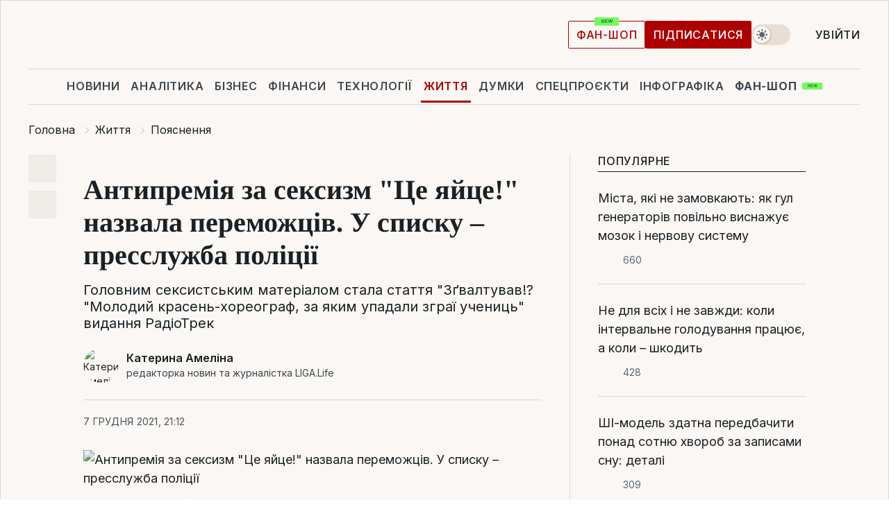

--- FILE ---
content_type: text/html; charset=UTF-8
request_url: https://life.liga.net/poyasnennya/news/antipremiya-za-seksizm-tse-yaytse-nazvala-pobediteley-v-spiske-press-slujba-politsii
body_size: 32470
content:
<!DOCTYPE html>
<html data-project="life" lang="uk"
      data-theme="light">
<head>
    <meta charset="UTF-8">
    <meta name="description" content="Головним сексистським матеріалом стала стаття &quot;Зґвалтував!? &quot;Молодий красень-хореограф, за яким упадали зграї учениць&quot; видання РадіоТрек" >
<meta name="twitter:card" content="summary_large_image" >
<meta name="twitter:site" content="@LIGA.net" >
<meta name="twitter:title" content="Антипремія за сексизм &quot;Це яйце!&quot; назвала переможців. У списку – пресслужба поліції" >
<meta name="twitter:description" content="Головним сексистським матеріалом стала стаття &quot;Зґвалтував!? &quot;Молодий красень-хореограф, за яким упадали зграї учениць&quot; видання РадіоТрек" >
<meta name="twitter:image" content="https://storage.liga.net/images/general/social/social-4301895-ua.png?v=1768845411" >
<meta property="og:site_name" content="LIGA.net" >
<meta property="og:type" content="article" >
<meta property="og:url" content="https://life.liga.net/poyasnennya/news/antipremiya-za-seksizm-tse-yaytse-nazvala-pobediteley-v-spiske-press-slujba-politsii" >
<meta property="og:title" content="Антипремія за сексизм &quot;Це яйце!&quot; назвала переможців. У списку – пресслужба поліції" >
<meta property="og:description" content="Головним сексистським матеріалом стала стаття &quot;Зґвалтував!? &quot;Молодий красень-хореограф, за яким упадали зграї учениць&quot; видання РадіоТрек" >
<meta property="og:image" content="https://storage.liga.net/images/general/social/social-4301895-ua.png?v=1768845411" >
<meta property="article:published_time" content="2021-12-07 21:12:57" >
<meta property="article:modified_time" content="2021-12-08 18:31:17" >
<meta property="article:publisher" content="https://www.facebook.com/liga.net" >
<meta property="article:section" content="Пояснення" >
<meta name="robots" content="index, follow, max-image-preview:large" >
<meta property="article:tag" content="антипремія &quot;Це яйце!&quot;" >
<meta name="keywords" content="сексизм, ЗМІ, антипремія &quot;Це яйце!&quot;" >
<meta name="news_keywords" content="сексизм, ЗМІ, антипремія &quot;Це яйце!&quot;" >
<meta http-equiv="X-UA-Compatible" content="IE=edge" >
<meta name="csrf-token" content="" ><title>Антипремія за сексизм &quot;Це яйце!&quot; назвала переможців. У списку – пресслужба поліції | Новини України | LIGA.net</title><!-- DNS prefetch -->
<link rel='dns-prefetch' href='//securepubads.g.doubleclick.net' crossorigin>
<link rel='dns-prefetch' href='//adservice.google.com' crossorigin>
<link rel='dns-prefetch' href='//staticxx.facebook.com' crossorigin>
<link rel="dns-prefetch" href="//weserv.nl">

<link rel='preconnect' href='https://www.google-analytics.com' crossorigin>
<link rel='preconnect' href="https://google.com.ua" crossorigin>
<link rel='preconnect' href="https://google.com" crossorigin>
<link rel='preconnect' href="https://pagead2.googlesyndication.com" crossorigin>
<link rel='preconnect' href="https://securepubads.g.doubleclick.net" crossorigin>
<link rel='preconnect' href="https://stats.g.doubleclick.net" crossorigin>
<link rel='preconnect' href='https://www.facebook.com' crossorigin>
<link rel='preconnect' href='https://tpc.googlesyndication.com/' crossorigin>


<link rel='preconnect' href="https://ajax.googleapis.com" crossorigin>
<link rel='preconnect' href="https://cdn.ampproject.org" crossorigin>
<link rel='preconnect' href="https://adservice.google.com.ua" crossorigin>
<link rel='preconnect' href="https://www.googletagservices.com" crossorigin>
<link rel='preconnect' href="https://www.googletagmanager.com" crossorigin>
<link rel='preconnect' href="https://csi.gstatic.com" crossorigin>
<link rel='preconnect' href="https://tt.onthe.io" crossorigin>
<link rel='preconnect' href="https://cdn.onthe.io" crossorigin>
<link rel='preconnect' href="https://loadercdn.com/" crossorigin>
<link rel='preconnect' href="https://connect.facebook.net" crossorigin>
<link rel='preconnect' href="https://storage.googleapis.com" crossorigin>
<link rel="preconnect" href="https://images.weserv.nl" crossorigin>
<link rel="preconnect" href="https://wsrv.nl" crossorigin>
<link rel='preconnect' href="https://cdn.liga.net" crossorigin>

<link rel="alternate" type="application/rss+xml" title="LIGA.net. Політика і новини світу" href="https://www.liga.net/ua/news/all/rss.xml">
<link rel="alternate" type="application/rss+xml" title="LIGA.net. Новини бізнесу" href="https://www.liga.net/ua/biz/all/rss.xml">
<link rel="alternate" type="application/rss+xml" title="LIGA.net. Новини телекому та технологій" href="https://www.liga.net/ua/tech/all/rss.xml">
<link rel="alternate" type="application/rss+xml" title="LIGA.net. Life - корисні поради та новини" href="https://www.liga.net/ua/life/all/rss.xml">
<link rel="alternate" type="application/rss+xml" title="LIGA.net. Новини фінансового світу" href="https://www.liga.net/ua/fin/export/all.xml">
<link rel="alternate" type="application/rss+xml" title="LIGA.net. Блоги" href="https://www.liga.net/ua/rss/blog.xml">

<meta name="viewport" content="width=device-width, initial-scale=1.0, maximum-scale=5">
<meta name="color-scheme" content="light dark">
    <style>
        /* Перевіряємо, чи користувач раніше обрав темну тему або його система налаштована на темну тему */
        :root {
            color-scheme: light dark; /* Допомагає уникнути блимання */
        }

        html[data-theme='dark'],
        @media (prefers-color-scheme: dark) {
            body {
                background-color: #1A2024;
                color: #FAF7F4;
            }
            /* Додайте інші критичні стилі для темної теми */
        }
    </style>

<link rel="preload" href="https://cdn.liga.net/assets/fonts/Inter/Inter-Cyrillic.woff2" as="font" crossorigin type="font/woff2">
<link rel="preload" href="https://cdn.liga.net/assets/fonts/Inter/Inter-Latin.woff2" as="font" crossorigin type="font/woff2">
<link rel="preload" href="https://cdn.liga.net/assets/fonts/Tinos/Tinos-Bold-Latin.woff2" as="font" crossorigin type="font/woff2">
<link rel="preload" href="https://cdn.liga.net/assets/fonts/Tinos/Tinos-Bold-Cyrillic.woff2" as="font" crossorigin type="font/woff2">
<script src="/cdn-cgi/scripts/7d0fa10a/cloudflare-static/rocket-loader.min.js" data-cf-settings="5d79f558c813a41ddace06b7-|49"></script><link rel="preload" as="style" href="https://cdn.liga.net/assets/fonts/fonts.css" crossorigin="anonymous" onload="this.rel='stylesheet'"/>
<!--<link rel="stylesheet" href="https://cdn.liga.net/assets/fonts/fonts.css" media="print" onload="this.media='all'">-->

<meta property="fb:app_id" content="112838268763067">
<meta name="format-detection" content="telephone=no">

<link rel="publisher" href="https://plus.google.com/113610967144302019071">
<link rel="chrome-webstore-item" href="https://chrome.google.com/webstore/detail/noochlbenmacmjbccdfffbcloilhoceh">

<link rel="search" type="application/opensearchdescription+xml" title="LIGA.net" href="https://www.liga.net/search-ua.xml">

<!--for PWA-->
<link rel="apple-touch-icon" sizes="180x180" href="https://www.liga.net/design/images/pwa_icons/apple-touch-icon.png">
<link rel="icon" type="image/png" sizes="32x32" href="https://www.liga.net/design/images/pwa_icons/favicon-32x32.png">
<link rel="icon" type="image/png" sizes="16x16" href="https://www.liga.net/design/images/pwa_icons/favicon-16x16.png">
<link rel="manifest" href="https://www.liga.net/design/images/pwa_icons/site.webmanifest">
<link rel="mask-icon" href="https://www.liga.net/design/images/pwa_icons/safari-pinned-tab.svg" color="#e40d24">
<link rel="shortcut icon" href="https://www.liga.net/design/images/pwa_icons/favicon.ico">
<meta name="msapplication-TileColor" content="#e40d24">
<meta name="msapplication-config" content="https://www.liga.net/design/images/pwa_icons/browserconfig.xml">
<meta name="theme-color" content="#e40d24">
<!-- end for PWA-->

<link rel="stylesheet" href="https://cdn.liga.net/assets/css/global.css?v=2026011919" type="text/css">


<link href="https://life.liga.net/poyasnennya/news/antipremiya-za-seksizm-tse-yaytse-nazvala-pobediteley-v-spiske-press-slujba-politsii" rel="canonical" >
<link href="https://life.liga.net/amp/poyasnennya/news/antipremiya-za-seksizm-tse-yaytse-nazvala-pobediteley-v-spiske-press-slujba-politsii" rel="amphtml" >
<link href="https://life.liga.net/poyasnennya/news/antipremiya-za-seksizm-tse-yaytse-nazvala-pobediteley-v-spiske-press-slujba-politsii" hreflang="uk" rel="alternate" >
<link href="https://cdn.liga.net/pages/article/index.css?v=2026011919" media="screen" rel="stylesheet" type="text/css" >
<script src="/cdn-cgi/scripts/7d0fa10a/cloudflare-static/rocket-loader.min.js" data-cf-settings="5d79f558c813a41ddace06b7-|49"></script><link href="https://cdn.liga.net/pages/paywall/index.css?v=2026011919" media="print" rel="stylesheet" type="text/css" onload="this.media='all'" >
<link href="https://wsrv.nl/?output=webp&amp;url=www.liga.net/images/general/2019/06/16/20190616122306-2569.jpg&amp;w=780&amp;fit=cover" media="image/webp" rel="preload" as="image" ><script type="5d79f558c813a41ddace06b7-text/javascript">var page_razdel = '0';
var page_theme_id = '0';
var page_rubric = 'poyasnennya';
var page_tags = ["сексизм","ЗМІ","антипремія 'Це яйце!'"];
var page_id = '4301895';
var page_url = '/poyasnennya/news/antipremiya-za-seksizm-tse-yaytse-nazvala-pobediteley-v-spiske-press-slujba-politsii';
var page_domain = location.hostname;
var main_domain = 'https://www.liga.net';
var current_domain = 'https://life.liga.net';
var site_project = 'life';
var testUser = location.href.includes('?bannertest=1');
var cdn = 'https://cdn.liga.net';
var isCommercialArticle = '';
var socialProviders = [{"name":"facebook","url":"https:\/\/www.liga.net\/ua\/auth\/facebook","icon":"#fb-modal"},{"name":"google","url":"https:\/\/www.liga.net\/ua\/auth\/google","icon":"#google-modal"}];
</script>
    <script type="5d79f558c813a41ddace06b7-text/javascript">var dataLayer = window.dataLayer || [];
dataLayer.push({"articleID":"4301895","articleTitle":"\u0410\u043d\u0442\u0438\u043f\u0440\u0435\u043c\u0456\u044f \u0437\u0430 \u0441\u0435\u043a\u0441\u0438\u0437\u043c &quot;\u0426\u0435 \u044f\u0439\u0446\u0435!&quot; \u043d\u0430\u0437\u0432\u0430\u043b\u0430 \u043f\u0435\u0440\u0435\u043c\u043e\u0436\u0446\u0456\u0432. \u0423 \u0441\u043f\u0438\u0441\u043a\u0443 \u2013 \u043f\u0440\u0435\u0441\u0441\u043b\u0443\u0436\u0431\u0430 \u043f\u043e\u043b\u0456\u0446\u0456\u0457","articleSection":"","articleRubric":"\u041f\u043e\u044f\u0441\u043d\u0435\u043d\u043d\u044f","articleAuthors":"\u041a\u0430\u0442\u0435\u0440\u0438\u043d\u0430 \u0410\u043c\u0435\u043b\u0456\u043d\u0430","articleTranslators":"","articleModifiedTime":"2021-12-08 18:31:17","articlePublishedtime":"2021-12-07 21:12:57","articleTags":"\u0441\u0435\u043a\u0441\u0438\u0437\u043c, \u0417\u041c\u0406, \u0430\u043d\u0442\u0438\u043f\u0440\u0435\u043c\u0456\u044f &quot;\u0426\u0435 \u044f\u0439\u0446\u0435!&quot;","articleType":"\u041d\u043e\u0432\u043e\u0441\u0442\u044c","articleWordCount":414,"has_aigen":0});</script>
    <script type="5d79f558c813a41ddace06b7-text/javascript">(function(w,d,s,l,i){w[l]=w[l]||[];w[l].push({'gtm.start': new Date().getTime(),event:'gtm.js'});var f=d.getElementsByTagName(s)[0], j=d.createElement(s),dl=l!='dataLayer'?'&l='+l:'';j.async=true;j.src='https://www.googletagmanager.com/gtm.js?id='+i+dl;f.parentNode.insertBefore(j,f);})(window,document,'script','dataLayer','GTM-5NJRMLH');</script>

    <script src="/beta/js/libs/cookies.js?v=2026011919" type="5d79f558c813a41ddace06b7-text/javascript"></script>
    <script type="5d79f558c813a41ddace06b7-text/javascript">
        const botPattern = "(googlebot\/|bot|Googlebot-Mobile|Googlebot-Image|Google favicon|Mediapartners-Google|bingbot|slurp|java|wget|curl|Lighthouse)";
        const re = new RegExp(botPattern, 'i');
        const userAgent = navigator.userAgent;

        let realAgent = true;

        if (re.test(userAgent)) {
            let realAgent = false;
        }

        if (typeof lang === "undefined") {
            var lang = document.getElementsByTagName('html')[0].getAttribute('lang');
        }

        if (typeof locale === "undefined") {
            var locale = 'uk_UA';
        }
        const api = Cookies.withAttributes({path: '/', domain: 'liga.net', secure: true})

        var is_login = Cookies.get('is_login'),
            is_subscribe = isSubscribe = Cookies.get('is_subscribe'),
            is_show_ad = isShowAd = Cookies.get('isShowAd')

        const isHideAdvert = function () {
            var hideAdvert = is_show_ad === 'false' && is_login === 'true' || typeof realAgent !== 'undefined' && realAgent == false;

            if (isCommercialArticle === 'true') {
                hideAdvert = true;
            }

            return hideAdvert;
        }
        var user_id = (Cookies.get("user_id") === "" || Cookies.get("user_id") === undefined) ? 0 : Cookies.get("user_id");
        var user_email = Cookies.get("email");
    </script>

    <style>
        #catfish-wrapper {
            position: fixed;
            left: 0;
            right: 0;
            display: none;
            padding: 10px 0;
            background: rgba(0, 0, 0, .6);
            z-index: 899999;
            bottom: 0 !important
        }

        @media (max-width: 766px) {
            #catfish-wrapper {
                bottom: 60px;
                padding: 0;
            }
        }

        #catfish-wrapper div {
            width: 100% !important;
            text-align: center !important
        }

        #catfish-close-btn {
            margin: 0;
            display: none;
            width: 28px !important;
            position: absolute;
            top: 0;
            right: 0;
            height: 28px;
            background-image: url('[data-uri]');
            background-size: 100%;
            background-color: rgba(255, 255, 255, 0.95);
            cursor: pointer;
            z-index: 110000
        }

        #catfish-close-btn.visible {
            display: block;
        }

        #div-gpt-ad-BRANDING {
            display: flex;
        }

        #div-gpt-ad-BRANDING iframe {

        }

        @media (min-width: 1200px) {

            #div-gpt-ad-BRANDING iframe {
                position: fixed;
                left: 0;
                right: 0;
                top: 0;
                bottom: 0;
                width: 100%;
                height: 100vh;
                z-index: 0;
            }
        }
    </style>
</head>
<body data-page="news-poyasnennya-view">
<noscript><iframe src='https://www.googletagmanager.com/ns.html?id=GTM-5NJRMLH' height='0' width='0' style='display:none;visibility:hidden'></iframe></noscript>

<div data-client-type="all" data-ad-slot="liganet_TOP_branding" data-template="none"></div>

<div class="container is-border">
    
<div class="support-cta">
    <div class="support-cta__text">Відповідальна якісна журналістика</div>
    <a href="https://www.liga.net/ua/donation" class="button button-sm support-cta__btn">Підписатися</a>
</div>

<header class="header">
    <div class="header__top">
        <a href="https://www.liga.net/ua" class="header__logo" aria-label="logo">
            <svg class="header__logo-icon" width="212" height="54">
                <use xlink:href="#logo"></use>
            </svg>
            <span class="sr-only">liga.net</span>
        </a>

        <div class="header__actions">
            <!--    <a href="#" class="weather-widget header__weather">-->
<!--          <span class="weather-widget__temperature">-->
<!--              <svg class="weather-widget__temperature-icon">-->
<!--                <use xlink:href="#weather"></use>-->
<!--              </svg>-->
<!--              -7°С-->
<!--          </span>-->
<!--        <span class="weather-widget__city">Івано-Франківськ</span>-->
<!--    </a>-->

            <label class="theme-switcher">
                <input type="checkbox" class="theme-switcher__input" />
                <span class="theme-switcher__control"></span>

                <span class="sr-only">theme</span>
            </label>

            
            <a href="https://shop.liga.net" target="_blank" class="button button-outline button-sm fan-btn hide-md" rel="nofollow">фан-шоп</a>

                            <a href="https://www.liga.net/ua/donation" class="button button-sm header__button header__button--last">Підписатися</a>
            
                            <div class="dropdown-widget__current js-show-auth">
                    <svg class="dropdown-widget__icon" width="14" height="15">
                        <use xlink:href="#user"></use>
                    </svg>
                    Увійти                </div>
            
            <button class="header__menu-btn js-toggle-menu">
                <svg width="14" height="14">
                    <use xlink:href="#menu-bar"></use>
                </svg>
                <span class="sr-only">Burger menu</span>
            </button>
        </div>
    </div>
</header>
<div class="header__bottom">
    <div class="search-widget header__search-for-menu">
        <form id="search_popup_menu" action="https://www.liga.net/ua/search/result" method="POST" class="search-widget__form">
            <input name="q" type="search" minlength="3" autocomplete="off" required placeholder="Пошук по сайту" class="search-widget__input">
            <button class="search-widget__send" type="submit" aria-label="Пошук">
                <svg>
                    <use xlink:href="#search-big"></use>
                </svg>
                <span class="sr-only">search-icon</span>
            </button>
        </form>
    </div>
    <a href="https://www.liga.net/ua" class="header__home hide-sm" aria-label="home">
        <svg class="header__home-icon">
            <use xlink:href="#home"></use>
        </svg>

        <span class="sr-only">home-icon</span>
    </a>
    <nav class="header-menu header__menu">

        <ul class="header-menu__list" id="menu">
            <li class="header-menu__item">
                <a href="https://news.liga.net/ua" class="header-menu__link">Новини</a>
            </li>
            <li class="header-menu__item">
                <a href="https://www.liga.net/ua/analytics" class="header-menu__link">Аналітика</a>
            </li>
            <li class="header-menu__item">
                <a href="https://biz.liga.net/ua" class="header-menu__link">Бізнес</a>
            </li>
            <li class="header-menu__item">
                <a href="https://finance.liga.net/ua" class="header-menu__link">Фінанси</a>
            </li>
            <li class="header-menu__item">
                <a href="https://tech.liga.net/ua" class="header-menu__link">Технології</a>
            </li>
            <li class="header-menu__item active">
                <a href="https://life.liga.net" class="header-menu__link">Життя</a>
            </li>
            <li class="header-menu__item">
                <a href="https://www.liga.net/ua/opinion" class="header-menu__link">Думки</a>
            </li>
            <li class="header-menu__item">
                <a href="https://www.liga.net/ua/projects" class="header-menu__link">Спецпроєкти</a>
            </li>
            <li class="header-menu__item">
                <a href="https://www.liga.net/ua/infographic-of-the-day" class="header-menu__link">Інфографіка</a>
            </li>
            <li class="header-menu__item order">
                <a href="https://shop.liga.net" target="_blank" class="header-menu__link" rel="nofollow">
                    <b>фан-шоп</b>
                    <svg class="visible" width="29" height="10" viewBox="0 0 29 10" fill="none" xmlns="http://www.w3.org/2000/svg">
                        <rect width="29" height="9.94286" rx="0.951976" fill="#73FA5E"/>
                        <path d="M11.7062 2.51492V6.66016H10.9492L9.14577 4.05117H9.11541V6.66016H8.239V2.51492H9.00814L10.7974 5.12188H10.8338V2.51492H11.7062ZM12.7153 6.66016V2.51492H15.5085V3.2375H13.5917V4.22523H15.3647V4.94782H13.5917V5.93757H15.5165V6.66016H12.7153ZM17.4233 6.66016L16.2372 2.51492H17.1946L17.8807 5.39513H17.9151L18.6721 2.51492H19.4919L20.2468 5.4012H20.2833L20.9694 2.51492H21.9268L20.7407 6.66016H19.8866L19.0972 3.94996H19.0648L18.2774 6.66016H17.4233Z" fill="#187D31"/>
                    </svg>
                </a>
            </li>
                            <li class="header-menu__item">
                    <a href="https://www.liga.net/promocode/ua" class="header-menu__link">Промокоди</a>
                </li>
                <li class="header-menu__item">
                    <a href="https://file.liga.net/ua" class="header-menu__link">Досьє</a>
                </li>
                <li class="header-menu__item">
                    <a href="https://blog.liga.net" class="header-menu__link">Блоги</a>
                </li>
                <li class="header-menu__item">
                    <a href="https://www.liga.net/igaming//ua" class="header-menu__link">iGaming</a>
                </li>
                <li class="header-menu__item">
                    <a href="https://radnyky.liga.net/" class="header-menu__link">LIGA. Радників</a>
                </li>
                    </ul>
        <span class="header-menu__button" style="display: none;">...</span>
        <ul class="dropdown-widget header-menu__dropdown"></ul>
    </nav>

    <button type="button" class="header__search-btn js-toggle-search hide-sm" aria-label="Пошук">
        <svg>
            <use xlink:href="#search-big"></use>
        </svg>
        <span class="sr-only">searc-big-icon</span>
    </button>
</div>

<div class="search-widget header__search">
    <form id="search_popup" action="https://www.liga.net/ua/search/result" method="POST" class="search-widget__form">
        <input name="q" type="search" minlength="3" autocomplete="off" required placeholder="Пошук по сайту" class="search-widget__input">
        <button class="search-widget__send" type="submit" aria-label="Пошук">
            <svg>
                <use xlink:href="#search-big"></use>
            </svg>
            <span class="sr-only">search-big-icon-popup</span>
        </button>
    </form>
</div>


    
    
    <script type="application/ld+json">{"@context":"https:\/\/schema.org","@graph":[{"headline":"\u0410\u043d\u0442\u0438\u043f\u0440\u0435\u043c\u0456\u044f \u0437\u0430 \u0441\u0435\u043a\u0441\u0438\u0437\u043c &quot;\u0426\u0435 \u044f\u0439\u0446\u0435!&quot; \u043d\u0430\u0437\u0432\u0430\u043b\u0430 \u043f\u0435\u0440\u0435\u043c\u043e\u0436\u0446\u0456\u0432. \u0423 \u0441\u043f\u0438\u0441\u043a\u0443 \u2013 \u043f\u0440\u0435\u0441\u0441\u043b\u0443\u0436\u0431\u0430 \u043f\u043e\u043b\u0456\u0446\u0456\u0457","description":"\u0413\u043e\u043b\u043e\u0432\u043d\u0438\u043c \u0441\u0435\u043a\u0441\u0438\u0441\u0442\u0441\u044c\u043a\u0438\u043c \u043c\u0430\u0442\u0435\u0440\u0456\u0430\u043b\u043e\u043c \u0441\u0442\u0430\u043b\u0430 \u0441\u0442\u0430\u0442\u0442\u044f &quot;\u0417\u0491\u0432\u0430\u043b\u0442\u0443\u0432\u0430\u0432!? &quot;\u041c\u043e\u043b\u043e\u0434\u0438\u0439 \u043a\u0440\u0430\u0441\u0435\u043d\u044c-\u0445\u043e\u0440\u0435\u043e\u0433\u0440\u0430\u0444, \u0437\u0430 \u044f\u043a\u0438\u043c \u0443\u043f\u0430\u0434\u0430\u043b\u0438 \u0437\u0433\u0440\u0430\u0457 \u0443\u0447\u0435\u043d\u0438\u0446\u044c&quot; \u0432\u0438\u0434\u0430\u043d\u043d\u044f \u0420\u0430\u0434\u0456\u043e\u0422\u0440\u0435\u043a","name":"","url":"https:\/\/life.liga.net\/poyasnennya\/news\/antipremiya-za-seksizm-tse-yaytse-nazvala-pobediteley-v-spiske-press-slujba-politsii","mainEntityOfPage":"https:\/\/life.liga.net\/poyasnennya\/news\/antipremiya-za-seksizm-tse-yaytse-nazvala-pobediteley-v-spiske-press-slujba-politsii","datePublished":"2021-12-07T21:12:57+02:00","dateModified":"2021-12-08T18:31:17+02:00","publisher":{"name":"LIGA.net","logo":{"url":"https:\/\/www.liga.net\/public\/design\/images\/liga-sponsor.jpg","width":126,"height":34,"@type":"ImageObject","@context":"https:\/\/schema.org\/"},"@type":"Organization","@context":"https:\/\/schema.org\/"},"image":{"representativeOfPage":"true","url":"https:\/\/www.liga.net\/images\/general\/2019\/06\/16\/20190616122306-2569.jpg?v=1560682574","@type":"ImageObject","@context":"https:\/\/schema.org\/"},"articleSection":"\u041f\u043e\u044f\u0441\u043d\u0435\u043d\u043d\u044f","articleBody":"\u041d\u0430\u0437\u0432\u0430\u043d\u043e \u043f\u0435\u0440\u0435\u043c\u043e\u0436\u0446\u0456\u0432 \u0442\u0440\u0435\u0442\u044c\u043e\u0457 \u0430\u043d\u0442\u0438\u043f\u0440\u0435\u043c\u0456\u0457 &quot;\u0426\u0435 \u044f\u0439\u0446\u0435&quot;, \u044f\u043a\u0443 \u0432\u0440\u0443\u0447\u0430\u044e\u0442\u044c \u0437\u0430 \u0441\u0435\u043a\u0441\u0438\u0437\u043c \u0443 \u043f\u0443\u0431\u043b\u0456\u0447\u043d\u0438\u0445 \u0432\u0438\u0441\u043b\u043e\u0432\u043b\u044e\u0432\u0430\u043d\u043d\u044f\u0445 \u0456 \u043c\u0435\u0434\u0456\u0430, \u043f\u0438\u0448\u0435 \u0414\u0435\u0442\u0435\u043a\u0442\u043e\u0440 \u043c\u0435\u0434\u0456\u0430.\u041d\u043e\u043c\u0456\u043d\u0430\u0446\u0456\u044f &quot;\u0421\u0435\u043a\u0441\u0438\u0441\u0442\u0441\u044c\u043a\u0438\u0439 \u043c\u0430\u0442\u0435\u0440\u0456\u0430\u043b&quot;\u0420\u0456\u0432\u043d\u0435\u043d\u0441\u044c\u043a\u0435 \u0456\u043d\u0442\u0435\u0440\u043d\u0435\u0442-\u0432\u0438\u0434\u0430\u043d\u043d\u044f &quot;\u0420\u0430\u0434\u0456\u043e\u0422\u0440\u0435\u043a&quot; \u0437\u0430 \u0441\u0442\u0430\u0442\u0442\u044e &quot;\u0417\u0491\u0432\u0430\u043b\u0442\u0443\u0432\u0430\u0432!? &quot;\u041c\u043e\u043b\u043e\u0434\u0438\u0439 \u043a\u0440\u0430\u0441\u0435\u043d\u044c-\u0445\u043e\u0440\u0435\u043e\u0433\u0440\u0430\u0444, \u0437\u0430 \u044f\u043a\u0438\u043c \u0443\u043f\u0430\u0434\u0430\u043b\u0438 \u0437\u0433\u0440\u0430\u0457 \u0443\u0447\u0435\u043d\u0438\u0446\u044c&quot; (\u0424\u041e\u0422\u041e\/\u0412\u0406\u0414\u0415\u041e)&quot; \u0436\u0443\u0440\u043d\u0430\u043b\u0456\u0441\u0442\u0430 \u041c\u0430\u043a\u0441\u0438\u043c\u0430 \u0420\u043e\u0437\u0435\u043d\u043a\u0430.\u00a0\u0413\u043e\u043b\u043e\u0432\u0430 \u0413\u041e &quot;\u0416\u0456\u043d\u043a\u0438 \u0432 \u043c\u0435\u0434\u0456\u0430&quot;, \u0447\u043b\u0435\u043d\u043a\u0438\u043d\u044f \u041a\u043e\u043c\u0456\u0441\u0456\u0457 \u0437 \u0436\u0443\u0440\u043d\u0430\u043b\u0456\u0441\u0442\u0441\u044c\u043a\u043e\u0457 \u0435\u0442\u0438\u043a\u0438 \u041b\u0456\u0437\u0430 \u041a\u0443\u0437\u044c\u043c\u0435\u043d\u043a\u043e \u0440\u043e\u0437\u043f\u043e\u0432\u0456\u043b\u0430, \u0449\u043e \u0432 \u0442\u0435\u043a\u0441\u0442\u0456 \u0430\u0432\u0442\u043e\u0440 \u043d\u0430\u0437\u0438\u0432\u0430\u0454 \u0443\u0447\u0435\u043d\u0438\u0446\u044e &quot;\u043a\u0440\u0438\u0432\u043e\u0440\u0456\u0437\u044c\u043a\u043e\u044e \u041c\u043e\u043d\u0456\u043a\u043e\u044e \u041b\u0435\u0432\u0456\u043d\u0441\u044c\u043a\u0438&quot;, \u0430 \u043f\u043e\u0442\u0435\u043d\u0446\u0456\u0439\u043d\u043e\u0433\u043e \u0437\u043b\u043e\u0447\u0438\u043d\u0446\u044f \u0456\u0434\u0435\u0430\u043b\u0456\u0437\u0443\u0454.\u00a0&quot;\u0426\u0435 \u0441\u0432\u0456\u0434\u0447\u0438\u0442\u044c \u043d\u0435 \u043b\u0438\u0448\u0435 \u043f\u0440\u043e \u0431\u0430\u0436\u0430\u043d\u043d\u044f \u0436\u0443\u0440\u043d\u0430\u043b\u0456\u0441\u0442\u0430 \u043f\u043e\u0441\u0442\u0430\u0432\u0438\u0442\u0438 \u043f\u0456\u0434 \u0441\u0443\u043c\u043d\u0456\u0432 \u0441\u0432\u0456\u0434\u0447\u0435\u043d\u043d\u044f \u043d\u0435\u043f\u043e\u0432\u043d\u043e\u043b\u0456\u0442\u043d\u044c\u043e\u0457, \u0430 \u0439 \u0444\u0430\u043a\u0442\u0438\u0447\u043d\u043e \u043f\u0440\u043e \u0439\u043e\u0433\u043e \u0437\u0432\u0438\u043d\u0443\u0432\u0430\u0447\u0435\u043d\u043d\u044f \u0434\u0456\u0432\u0447\u0438\u043d\u0438 \u0443 \u043f\u043e\u0432\u0435\u0434\u0456\u043d\u0446\u0456, \u0449\u043e \u0441\u043f\u0440\u0438\u044f\u043b\u0430 \u043c\u043e\u0436\u043b\u0438\u0432\u043e\u043c\u0443 \u0437\u0491\u0432\u0430\u043b\u0442\u0443\u0432\u0430\u043d\u043d\u044e&quot;, \u2013 \u0440\u043e\u0437\u043f\u043e\u0432\u0456\u043b\u0430 \u041a\u0443\u0437\u044c\u043c\u0435\u043d\u043a\u043e.\u00a0\u0412 \u043a\u043e\u0440\u043e\u0442\u043a\u043e\u043c\u0443 \u0441\u043f\u0438\u0441\u043a\u0443 \u043f\u0440\u0435\u043c\u0456\u0457 \u043e\u043f\u0438\u043d\u0438\u043b\u0438\u0441\u044f \u0442\u0430\u043a\u043e\u0436:\u0456\u043d\u0442\u0435\u0440\u043d\u0435\u0442-\u0432\u0438\u0434\u0430\u043d\u043d\u044f &quot;\u041a\u043e\u043c\u0435\u043d\u0442\u0430\u0440\u0456&quot; \u0437\u0430 \u0441\u0442\u0430\u0442\u0442\u044e &quot;\u041a\u043e\u043c\u0435\u043d\u0442\u0430\u0440\u0456&quot; \u0437\u0430\u043f\u0443\u0441\u043a\u0430\u044e\u0442\u044c \u043e\u043f\u0438\u0442\u0443\u0432\u0430\u043d\u043d\u044f &quot;\u041d\u0430\u0439\u0441\u0435\u043a\u0441\u0443\u0430\u043b\u044c\u043d\u0456\u0448\u0456 \u043d\u0430\u0440\u043e\u0434\u043d\u0456 \u0434\u0435\u043f\u0443\u0442\u0430\u0442\u0438 \u0423\u043a\u0440\u0430\u0457\u043d\u0438 (\u0436\u0456\u043d\u043a\u0438) \u2013 \u0442\u043e\u043f-25&quot;;\u0442\u0435\u043b\u0435\u043a\u0430\u043d\u0430\u043b &quot;\u0423\u043a\u0440\u0430\u0457\u043d\u0430&quot; \u0437\u0430 \u0441\u0442\u0430\u0442\u0442\u044e &quot;\u0427\u043e\u043b\u043e\u0432\u0456\u043a\u0438 \u043d\u0430 \u0448\u043e\u0443 &quot;\u042f \u0432\u0435\u0437\u0443 \u0442\u043e\u0431\u0456 \u043a\u0440\u0430\u0441\u0443&quot; \u0440\u043e\u0437\u043f\u043e\u0432\u0456\u043b\u0438, \u044f\u043a \u0440\u0435\u0430\u0433\u0443\u044e\u0442\u044c \u043d\u0430 \u0432\u0435\u043b\u0438\u043a\u0456 \u0433\u0440\u0443\u0434\u0438&quot;;\u0442\u0435\u043b\u0435\u043a\u0430\u043d\u0430\u043b &quot;1+1&quot; \u0437\u0430 \u0441\u043f\u0435\u0446\u043f\u0440\u043e\u0454\u043a\u0442 \u0422\u0421\u041d &quot;\u041a\u043e\u0434 \u0434\u043e\u0441\u0442\u0443\u043f\u0443&quot;;\u0432\u0438\u0434\u0430\u043d\u043d\u044f &quot;\u041d\u043e\u0432\u0438\u043d\u0438 \u0417\u0430\u043a\u0430\u0440\u043f\u0430\u0442\u0442\u044f&quot; \u0442\u0430 \u0430\u0432\u0442\u043e\u0440 \u0412\u0430\u0441\u0438\u043b\u044c \u0421\u043e\u0447\u043a\u0430 \u0437\u0430 \u0441\u0442\u0430\u0442\u0442\u044e &quot;\u0417\u0430\u043a\u0430\u0440\u043f\u0430\u0442\u0441\u044c\u043a\u0456 \u043b\u0456\u0441\u0438 \u043e\u0442\u0440\u0438\u043c\u0430\u043b\u0438 \u043d\u043e\u0432\u043e\u0433\u043e \u043a\u0440\u0430\u0441\u0443\u043d\u044e-\u043a\u0435\u0440\u0456\u0432\u043d\u0438\u043a\u0430&quot;.\u041d\u043e\u043c\u0456\u043d\u0430\u0446\u0456\u044f &quot;\u0421\u0435\u043a\u0441\u0438\u0441\u0442\u0441\u044c\u043a\u0435 \u0432\u0438\u0441\u043b\u043e\u0432\u043b\u044e\u0432\u0430\u043d\u043d\u044f&quot;\u041f\u0435\u0440\u0435\u043c\u043e\u0436\u0435\u0446\u044c \u2013 \u0441\u0435\u043a\u0440\u0435\u0442\u0430\u0440 \u041a\u043e\u0440\u043e\u0441\u0442\u0438\u0448\u0456\u0432\u0441\u044c\u043a\u043e\u0457 \u043c\u0456\u0441\u044c\u043a\u043e\u0457 \u0440\u0430\u0434\u0438 \u043d\u0430 \u0416\u0438\u0442\u043e\u043c\u0438\u0440\u0449\u0438\u043d\u0456 \u042e\u0440\u0456\u0439 \u0421\u0430\u0440\u0430\u043f\u0456\u0439\u0447\u0443\u043a \u0437\u0430 \u043e\u0431\u0440\u0430\u0437\u043b\u0438\u0432\u0456 \u0432\u0438\u0441\u043b\u043e\u0432\u043b\u044e\u0432\u0430\u043d\u043d\u044f \u0449\u043e\u0434\u043e \u0434\u0435\u043f\u0443\u0442\u0430\u0442\u043a\u0438 \u042e\u043b\u0456\u0457 \u042e\u0437\u0435\u0444\u043e\u0432\u0438\u0447. \u0426\u0435 \u043a\u043e\u0448\u0442\u0443\u0432\u0430\u043b\u043e \u0421\u0430\u0440\u0430\u043f\u0456\u0439\u0447\u0443\u043a\u0443 \u043f\u043e\u0441\u0430\u0434\u0438.\u041f\u0440\u0435\u0442\u0435\u043d\u0434\u0443\u0432\u0430\u0432 \u043d\u0430 \u043f\u0440\u0435\u043c\u0456\u044e \u0456 \u043d\u0430\u0440\u0434\u0435\u043f \u0421\u0435\u0440\u0433\u0456\u0439 \u0420\u0443\u0434\u0438\u043a, \u044f\u043a\u0438\u0439 28 \u0441\u0456\u0447\u043d\u044f 2021 \u0440\u043e\u043a\u0443 \u0443 \u043f\u0430\u0440\u043b\u0430\u043c\u0435\u043d\u0442\u0456 \u043f\u0440\u043e\u043a\u043e\u043c\u0435\u043d\u0442\u0443\u0432\u0430\u0432 \u0432\u0438\u0441\u0442\u0443\u043f \u043d\u0430\u0440\u043e\u0434\u043d\u043e\u0457 \u0434\u0435\u043f\u0443\u0442\u0430\u0442\u043a\u0438 \u0432\u0456\u0434 \u0421\u043b\u0443\u0433\u0438 \u043d\u0430\u0440\u043e\u0434\u0443 \u041c\u0430\u0440\u2019\u044f\u043d\u0438 \u0411\u0435\u0437\u0443\u0433\u043b\u043e\u0457 \u043f\u0440\u043e \u0437\u0430\u043a\u043e\u043d\u043e\u043f\u0440\u043e\u0454\u043a\u0442 \u0449\u043e\u0434\u043e \u0440\u0435\u0444\u043e\u0440\u043c\u0438 \u0421\u0411\u0423 \u0456\u0437 \u0441\u0435\u043a\u0441\u0438\u0437\u043c\u043e\u043c \u0442\u0430 \u043d\u0430\u0437\u0432\u0430\u0432 \u0457\u0457 &quot;\u0434\u0456\u0432\u0447\u0438\u043d\u043a\u043e\u044e&quot;.\u041d\u043e\u043c\u0456\u043d\u0430\u0446\u0456\u044f &quot;\u041c\u043e\u0440\u0430\u043b\u0456\u0437\u0430\u0442\u043e\u0440 \u0440\u043e\u043a\u0443&quot;\u041f\u0435\u0440\u0435\u043c\u043e\u0436\u0435\u0446\u044c \u2013 \u043f\u0440\u0435\u0441\u0441\u043b\u0443\u0436\u0431\u0430 \u0425\u0435\u0440\u0441\u043e\u043d\u0441\u044c\u043a\u043e\u0457 \u043f\u043e\u043b\u0456\u0446\u0456\u0457, \u044f\u043a\u0430 \u043f\u043e\u0432\u0456\u0434\u043e\u043c\u0438\u043b\u0430 \u043f\u0440\u043e \u0441\u043a\u043b\u0430\u0434\u0435\u043d\u0438\u0439 \u043f\u0440\u043e\u0442\u043e\u043a\u043e\u043b \u043d\u0430 \u043c\u0430\u0442\u0456\u0440 \u0437\u0430 \u0442\u0435, \u0449\u043e \u0431\u0430\u0442\u044c\u043a\u043e \u043f\u0440\u0438\u0432\u0456\u0432 \u0434\u0438\u0442\u0438\u043d\u0443 \u043d\u0430 \u043c\u0430\u0439\u0434\u0430\u043d\u0447\u0438\u043a \u0456 \u0437\u0430\u043b\u0438\u0448\u0438\u0432 \u0457\u0457 \u0442\u0430\u043c \u043d\u0430 \u043a\u0456\u043b\u044c\u043a\u0430 \u0433\u043e\u0434\u0438\u043d \u0431\u0435\u0437 \u043d\u0430\u0433\u043b\u044f\u0434\u0443.\u00a0\u0416\u0443\u0440\u043d\u0430\u043b\u0456\u0441\u0442\u043a\u0430 \u0426\u0435\u043d\u0442\u0440\u0443 \u043f\u0440\u0430\u0432 \u043b\u044e\u0434\u0438\u043d\u0438 ZMINA \u0404\u043b\u0438\u0437\u0430\u0432\u0435\u0442\u0430 \u0421\u043e\u043a\u0443\u0440\u0435\u043d\u043a\u043e \u0440\u043e\u0437\u043f\u043e\u0432\u0456\u043b\u0430, \u0449\u043e \u0442\u0430\u043a\u0456 \u043f\u0443\u0431\u043b\u0456\u043a\u0430\u0446\u0456\u0457 \u0432\u0456\u0434 \u041d\u0430\u0446\u043f\u043e\u043b\u0456\u0446\u0456\u0457 \u043d\u0435 \u043f\u043e\u043e\u0434\u0438\u043d\u043e\u043a\u0456, \u043f\u0440\u043e\u0442\u0435 \u0441\u0430\u043c\u0456 \u043f\u0440\u0430\u0432\u043e\u043e\u0445\u043e\u0440\u043e\u043d\u0446\u0456 \u043d\u0435 \u0432\u0431\u0430\u0447\u0430\u044e\u0442\u044c \u0443 \u043d\u0438\u0445 \u0441\u0435\u043a\u0441\u0438\u0437\u043c\u0443, \u2013 \u043c\u043e\u0432\u043b\u044f\u0432, \u0445\u0442\u043e \u0437\u0430 \u0434\u0438\u0442\u0438\u043d\u043e\u044e \u043f\u0440\u0438\u0439\u0448\u043e\u0432, \u043d\u0430 \u0442\u043e\u0433\u043e \u0430\u0434\u043c\u0456\u043d\u043f\u0440\u043e\u0442\u043e\u043a\u043e\u043b \u0456 \u0441\u043a\u043b\u0430\u043b\u0438.&quot;\u041d\u0430\u043f\u0440\u0430\u0432\u0434\u0443 \u0436 \u0442\u0430\u043a\u0456 \u043f\u043e\u0432\u0456\u0434\u043e\u043c\u043b\u0435\u043d\u043d\u044f \u0440\u044f\u0441\u043d\u0456\u044e\u0442\u044c \u0444\u0440\u0430\u0437\u0430\u043c \u0437\u0456 \u0437\u0432\u0438\u043d\u0443\u0432\u0430\u0447\u0435\u043d\u043d\u044f\u043c\u0438 \u043d\u0430 \u0430\u0434\u0440\u0435\u0441\u0443 \u0436\u0456\u043d\u043e\u043a \u0447\u0435\u0440\u0435\u0437 \u0433\u043b\u0438\u0431\u043e\u043a\u043e \u0432\u043a\u043e\u0440\u0456\u043d\u0435\u043d\u0456 \u0443 \u0441\u0443\u0441\u043f\u0456\u043b\u044c\u0441\u0442\u0432\u0456 \u0433\u0435\u043d\u0434\u0435\u0440\u043d\u0456 \u0441\u0442\u0435\u0440\u0435\u043e\u0442\u0438\u043f\u0438, \u0449\u043e \u0437 \u0434\u0438\u0442\u0438\u043d\u043e\u044e \u043f\u0435\u0440\u0435\u0434\u0443\u0441\u0456\u043c \u043c\u0430\u0454 \u043e\u043f\u0456\u043a\u0443\u0432\u0430\u0442\u0438\u0441\u044f \u0436\u0456\u043d\u043a\u0430&quot;, \u2013 \u0441\u043a\u0430\u0437\u0430\u043b\u0430 \u0432\u043e\u043d\u0430.\u041d\u0430 \u043f\u0440\u0435\u043c\u0456\u044e \u043f\u0440\u0435\u0442\u0435\u043d\u0434\u0443\u0432\u0430\u0432 \u0442\u0430\u043a\u043e\u0436 \u041e\u043b\u0435\u043a\u0441\u0430\u043d\u0434\u0440 \u0414\u0435\u0434\u044e\u0445\u0456\u043d, \u043f\u043e\u043b\u0442\u0430\u0432\u0441\u044c\u043a\u0438\u0439 \u0441\u0432\u044f\u0449\u0435\u043d\u043d\u0438\u043a \u0456 \u0434\u0435\u043f\u0443\u0442\u0430\u0442, \u044f\u043a\u0438\u0439 \u043d\u0430\u0437\u0432\u0430\u0432 \u0436\u0456\u043d\u043e\u043a, \u044f\u043a\u0456 \u043e\u0431\u0441\u0442\u043e\u044e\u044e\u0442\u044c \u043f\u0440\u0430\u0432\u043e \u0440\u043e\u0437\u043f\u043e\u0440\u044f\u0434\u0436\u0430\u0442\u0438\u0441\u044f \u0441\u0432\u043e\u0457\u043c \u0442\u0456\u043b\u043e\u043c, &quot;\u043d\u0435\u0434\u043e\u0440\u043e\u0437\u0432\u0438\u043d\u0443\u0442\u0438\u043c\u0438 \u043e\u0441\u043e\u0431\u0438\u0441\u0442\u043e\u0441\u0442\u044f\u043c\u0438&quot;.\u0422\u0443\u0442 \u0441\u043f\u0438\u0441\u043e\u043a \u0443\u0441\u0456\u0445 \u043d\u043e\u043c\u0456\u043d\u0430\u043d\u0442\u0456\u0432.\u0422\u043e\u0440\u0456\u043a \u0430\u043d\u0442\u0438\u043f\u0440\u0435\u043c\u0456\u044e \u043e\u0442\u0440\u0438\u043c\u0430\u043b\u0438 \u043d\u0430\u0440\u043e\u0434\u043d\u0456 \u0434\u0435\u043f\u0443\u0442\u0430\u0442\u0438 \u041e\u043b\u0435\u043a\u0441\u0430\u043d\u0434\u0440 \u041a\u043e\u0440\u043d\u0456\u0454\u043d\u043a\u043e \u0456 \u0414\u0430\u0432\u0438\u0434 \u0410\u0440\u0430\u0445\u0430\u043c\u0456\u044f, \u043a\u0430\u043d\u0434\u0438\u0434\u0430\u0442 \u043d\u0430 \u043f\u043e\u0441\u0430\u0434\u0443 \u043c\u0456\u0441\u044c\u043a\u043e\u0433\u043e \u0433\u043e\u043b\u043e\u0432\u0438 \u041e\u0434\u0435\u0441\u0438 \u0404\u0432\u0433\u0435\u043d \u0427\u0435\u0440\u0432\u043e\u043d\u0435\u043d\u043a\u043e, \u043d\u0430\u0447\u0430\u043b\u044c\u043d\u0438\u043a \u0426\u0435\u043d\u0442\u0440\u0443 \u0441\u043e\u0446\u0456\u0430\u043b\u044c\u043d\u0438\u0445 \u0441\u043b\u0443\u0436\u0431 \u0434\u043b\u044f \u0441\u0456\u043c\u2019\u0457, \u0434\u0456\u0442\u0435\u0439 \u0442\u0430 \u043c\u043e\u043b\u043e\u0434\u0456 \u0443 \u041a\u0440\u0438\u0432\u043e\u043c\u0443 \u0420\u043e\u0437\u0456 \u041f\u0430\u0432\u043b\u043e \u0414\u0430\u0431\u0456\u0436\u0430, \u043a\u0430\u043d\u0430\u043b ZIK, &quot;\u041d\u043e\u0432\u0438\u043d\u0438 \u0427\u0435\u0440\u043a\u0430\u0449\u0438\u043d\u0438&quot; \u0442\u0430 &quot;\u0422\u0430\u0431\u043b\u043e\u0457\u0434 18000&quot;, &quot;\u0413\u0430\u043b-\u0456\u043d\u0444\u043e&quot;, \u0406\u0440\u0438\u043d\u0430 \u0412\u0435\u0440\u0435\u0449\u0443\u043a.\u00a0\u0414\u043e\u0432\u0456\u0434\u043a\u043e\u0432\u043e: \u0410\u043d\u0442\u0438\u043f\u0440\u0435\u043c\u0456\u044f &quot;\u0426\u0435 \u044f\u0439\u0446\u0435!&quot; \u0432\u0440\u0443\u0447\u0430\u0454\u0442\u044c\u0441\u044f \u043c\u0435\u0434\u0456\u0439\u043d\u0438\u043c\u0438 \u0433\u0440\u043e\u043c\u0430\u0434\u0441\u044c\u043a\u0438\u043c\u0438 \u043e\u0440\u0433\u0430\u043d\u0456\u0437\u0430\u0446\u0456\u044f\u043c\u0438 \u044f\u043a \u043d\u0435\u043a\u043e\u043c\u0435\u0440\u0446\u0456\u0439\u043d\u0430 \u0456\u043d\u0456\u0446\u0456\u0430\u0442\u0438\u0432\u0430 \u0437 2019 \u0440\u043e\u043a\u0443. \u0412\u043e\u043d\u0430 \u0437\u0430\u043f\u043e\u0447\u0430\u0442\u043a\u043e\u0432\u0430\u043d\u0430 \u0413\u041e &quot;\u0416\u0456\u043d\u043a\u0438 \u0432 \u043c\u0435\u0434\u0456\u0430&quot;, \u041a\u0430\u043c\u043f\u0430\u043d\u0456\u0454\u044e \u043f\u0440\u043e\u0442\u0438 \u0441\u0435\u043a\u0441\u0438\u0437\u043c\u0443 \u0432 \u043c\u0435\u0434\u0456\u0430 \u0442\u0430 \u043f\u043e\u043b\u0456\u0442\u0438\u0446\u0456 &quot;\u041f\u043e\u0432\u0430\u0433\u0430&quot;, \u0413\u041e &quot;\u0406\u043d\u0441\u0442\u0438\u0442\u0443\u0442 \u043c\u0430\u0441\u043e\u0432\u043e\u0457 \u0456\u043d\u0444\u043e\u0440\u043c\u0430\u0446\u0456\u0457&quot;, \u0426\u0435\u043d\u0442\u0440\u043e\u043c \u043f\u0440\u0430\u0432 \u043b\u044e\u0434\u0438\u043d\u0438 ZMINA, \u0413\u041e &quot;\u0414\u0435\u0442\u0435\u043a\u0442\u043e\u0440 \u043c\u0435\u0434\u0456\u0430&quot;, \u0413\u041e &quot;\u0423\u043a\u0440\u0430\u0457\u043d\u0441\u044c\u043a\u0430 \u0413\u0435\u043b\u044c\u0441\u0456\u043d\u0441\u044c\u043a\u0430 \u0441\u043f\u0456\u043b\u043a\u0430 \u0437 \u043f\u0440\u0430\u0432 \u043b\u044e\u0434\u0438\u043d\u0438&quot;.","author":[{"name":"\u041a\u0430\u0442\u0435\u0440\u0438\u043d\u0430 \u0410\u043c\u0435\u043b\u0456\u043d\u0430","knowsAbout":"","image":"https:\/\/wsrv.nl\/?output=webp&url=www.liga.net\/images\/general\/2020\/09\/05\/20200905113405-3128.jpg&w=100&h=100&fit=cover&a=right","url":"https:\/\/www.liga.net\/ua\/author\/katerina-amel%D1%96na","jobTitle":"\u0440\u0435\u0434\u0430\u043a\u0442\u043e\u0440\u043a\u0430 \u043d\u043e\u0432\u0438\u043d \u0442\u0430 \u0436\u0443\u0440\u043d\u0430\u043b\u0456\u0441\u0442\u043a\u0430 LIGA.Life","social":[],"email":"K.Amelina@liga.net","@type":"Person","@context":"https:\/\/schema.org\/"}],"@type":"NewsArticle","@context":"https:\/\/schema.org\/"},{"name":"LIGA.net","legalName":"\u0406\u043d\u0444\u043e\u0440\u043c\u0430\u0446\u0456\u0439\u043d\u0435 \u0430\u0433\u0435\u043d\u0442\u0441\u0442\u0432\u043e &quot;\u041b\u0406\u0413\u0410\u0411\u0406\u0417\u041d\u0415\u0421\u0406\u041d\u0424\u041e\u0420\u041c&quot;","url":"https:\/\/www.liga.net\/","logo":{"url":"https:\/\/www.liga.net\/public\/design\/images\/liga-sponsor.jpg","@type":"ImageObject","@context":"https:\/\/schema.org\/"},"sameAs":["https:\/\/www.facebook.com\/liga.net","https:\/\/twitter.com\/LIGAnet","https:\/\/t.me\/liganet","https:\/\/www.instagram.com\/liga_net\/"],"foundingDate":"1997","address":{"streetAddress":"\u0432\u0443\u043b. \u041f\u0430\u0440\u043a\u043e\u0432\u043e-\u0421\u0456\u0440\u0435\u0446\u044c\u043a\u0430, 23","addressLocality":"\u041a\u0438\u0457\u0432","postalCode":"04112","addressCountry":"UA","contactType":"headquarters","@type":"PostalAddress","@context":"https:\/\/schema.org\/"},"contactPoint":{"contactType":"headquarters","email":"lenta@liga.net","telephone":"+38-044-538-01-11","areaServed":"UA","availableLanguage":["ru-UA","uk-UA","en-GB"],"@type":"ContactPoint","@context":"https:\/\/schema.org\/"},"@type":"NewsMediaOrganization","@context":"https:\/\/schema.org\/"}]}</script><div class="article_container">
<article
        class="article"
        data-type="news"
        data-news_id="4301895"
        data-project="life"
        data-adult="false"
        data-layer="[base64]">
    <ol class="breadcrumbs article__breadcrumbs" itemscope itemtype="https://schema.org/BreadcrumbList">
            <li itemprop="itemListElement" itemscope itemtype="https://schema.org/ListItem" class="breadcrumbs__item">
                            <a href="https://www.liga.net/ua" itemprop="item" class="breadcrumbs__link"><span itemprop="name">Головна</span></a>
                        <meta itemprop="position" content="1" />
        </li>
            <li itemprop="itemListElement" itemscope itemtype="https://schema.org/ListItem" class="breadcrumbs__item">
                            <a href="/" itemprop="item" class="breadcrumbs__link"><span itemprop="name">Життя</span></a>
                        <meta itemprop="position" content="2" />
        </li>
            <li itemprop="itemListElement" itemscope itemtype="https://schema.org/ListItem" class="breadcrumbs__item">
                            <a href="/poyasnennya" itemprop="item" class="breadcrumbs__link"><span itemprop="name">Пояснення</span></a>
                        <meta itemprop="position" content="3" />
        </li>
            <li itemprop="itemListElement" itemscope itemtype="https://schema.org/ListItem" class="breadcrumbs__item">
                            <a href="https://life.liga.net/poyasnennya/news/antipremiya-za-seksizm-tse-yaytse-nazvala-pobediteley-v-spiske-press-slujba-politsii" itemprop="item" class="breadcrumbs__link"><span itemprop="name">Антипремія за сексизм "Це яйце!" назвала переможців. У списку – пресслужба поліції</span></a>
                        <meta itemprop="position" content="4" />
        </li>
    </ol>

    <div class="article__container">
        <!-- article-grid -->
        <div class="article-grid article__grid">

            <!-- article-content -->
            <div class="article-content article-grid__content">

                <div class="article-content__inner have-badge">
                    <aside class="article-content__aside">
    <ul class="article-nav article-content__nav" data-vr-contentbox>
        <li class="article-nav__item">
            <button class="article-nav__link article-nav__link--favorite tooltip-bottom" data-favorite="4301895" data-title="В закладки">
                <svg>
                    <use xlink:href="#favorite2"></use>
                </svg>
            </button>
        </li>
                <li class="article-nav__item">
            <button class="article-nav__link tooltip-bottom" data-title="Поділитися">
                <svg>
                    <use xlink:href="#share"></use>
                </svg>
            </button>
            <div class="article-nav__popup share-popup">
                <div class="share-popup__close">
                    <svg width="16" height="16">
                        <use xlink:href="#close"></use>
                    </svg>
                </div>
                <div class="share-popup__title">
                    <div class="share-popup__icon">
                        <svg width="20" height="18">
                            <use xlink:href="#share"></use>
                        </svg>
                    </div>
                    Поділитися                </div>
                <ul class="share-popup__list">
                    <li class="share-popup__item">
                        <a href="https://twitter.com/intent/tweet?url=https://life.liga.net/poyasnennya/news/antipremiya-za-seksizm-tse-yaytse-nazvala-pobediteley-v-spiske-press-slujba-politsii&text=Антипремія за сексизм &quot;Це яйце!&quot; назвала переможців. У списку – пресслужба поліції" target="_blank" class="share-popup__link" data-title="Поділитись в X">
                            <svg>
                                <use xlink:href="#twiter-x"></use>
                            </svg>
                        </a>
                    </li>
                    <li class="share-popup__item">
                        <a class="share-popup__link" href="https://telegram.me/share/url?url=https://life.liga.net/poyasnennya/news/antipremiya-za-seksizm-tse-yaytse-nazvala-pobediteley-v-spiske-press-slujba-politsii&text=Антипремія за сексизм &quot;Це яйце!&quot; назвала переможців. У списку – пресслужба поліції" target="_blank" data-title="Поділитись в Telegram">
                            <svg>
                                <use xlink:href="#tg"></use>
                            </svg>
                        </a>
                    </li>
                    <li class="share-popup__item">
                        <a class="share-popup__link" href="https://www.facebook.com/sharer/sharer.php?u=https://life.liga.net/poyasnennya/news/antipremiya-za-seksizm-tse-yaytse-nazvala-pobediteley-v-spiske-press-slujba-politsii" target="_blank" data-title="Поділитись в Facebook">
                            <svg>
                                <use xlink:href="#fb"></use>
                            </svg>
                        </a>
                    </li>
                </ul>
            </div>
        </li>
            </ul>
</aside>
                    <!-- article-header -->
                    <header class="article-header article-grid__header">
                                                <div class="article-header__chips"></div>
                        
                        <h1 class="article-header__title is-accent">Антипремія за сексизм "Це яйце!" назвала переможців. У списку – пресслужба поліції</h1>
                                                                            <div class="article-header__caption">Головним сексистським матеріалом стала стаття "Зґвалтував!? "Молодий красень-хореограф, за яким упадали зграї учениць" видання РадіоТрек</div>
                                                                                <div class="article-header__users padding" data-users-count="1">
                            <div class="user article-header__user">
                                    <picture><source media="(max-width: 30px)" srcset="https://wsrv.nl/?output=webp&url=www.liga.net/images/general/2020/09/05/20200905113405-3128.jpg&w=30&h=30&fit=cover&a=right"><source media="(max-width: 30px)" srcset="https://wsrv.nl/?output=webp&url=www.liga.net/images/general/2020/09/05/20200905113405-3128.jpg&w=30&h=30&fit=cover&a=right 1x, https://wsrv.nl/?output=webp&url=www.liga.net/images/general/2020/09/05/20200905113405-3128.jpg&w=30&h=30&fit=cover&a=right&dpr=2 2x"><source media="(max-width: 60px)" srcset="https://wsrv.nl/?output=webp&url=www.liga.net/images/general/2020/09/05/20200905113405-3128.jpg&w=60&h=60&fit=cover&a=right"><source media="(max-width: 60px)" srcset="https://wsrv.nl/?output=webp&url=www.liga.net/images/general/2020/09/05/20200905113405-3128.jpg&w=60&h=60&fit=cover&a=right 1x, https://wsrv.nl/?output=webp&url=www.liga.net/images/general/2020/09/05/20200905113405-3128.jpg&w=60&h=60&fit=cover&a=right&dpr=2 2x"><source media="(max-width: 100px)" srcset="https://wsrv.nl/?output=webp&url=www.liga.net/images/general/2020/09/05/20200905113405-3128.jpg&w=100&h=100&fit=cover&a=right"><source media="(max-width: 100px)" srcset="https://wsrv.nl/?output=webp&url=www.liga.net/images/general/2020/09/05/20200905113405-3128.jpg&w=100&h=100&fit=cover&a=right 1x, https://wsrv.nl/?output=webp&url=www.liga.net/images/general/2020/09/05/20200905113405-3128.jpg&w=100&h=100&fit=cover&a=right&dpr=2 2x"><img src="https://wsrv.nl/?output=webp&url=www.liga.net/images/general/2020/09/05/20200905113405-3128.jpg&w=100&h=100&fit=cover&a=right" srcset="https://wsrv.nl/?output=webp&url=www.liga.net/images/general/2020/09/05/20200905113405-3128.jpg&w=100&h=100&fit=cover&a=right 1x, https://wsrv.nl/?output=webp&url=www.liga.net/images/general/2020/09/05/20200905113405-3128.jpg&w=100&h=100&fit=cover&a=right&dpr=2 2x" alt="Катерина Амеліна" title="Катерина Амеліна" width="100" height="100"></picture>                                                <a href="https://www.liga.net/ua/author/katerina-amel%D1%96na" class="user__name">Катерина Амеліна</a>
                                                    <div class="user__role">редакторка новин та журналістка LIGA.Life</div>
                            </div>
            </div>
                                                <div class="article-header__actions">
                            <div class="article-header__info">
                                <time class="article-header__date" datetime="2021-12-07T21:12:57+02:00">7 грудня 2021, 21:12</time>
                                                            </div>
                        </div>
                    </header>
                    <!-- end article-header -->

                    <div class="article-body article-grid__body">
                        
                        
    <figure class="article-body__figure is-basic">
        <picture><source media="(max-width: 390px)" srcset="https://wsrv.nl/?output=webp&url=www.liga.net/images/general/2019/06/16/20190616122306-2569.jpg&w=390&fit=cover"><source media="(max-width: 390px)" srcset="https://wsrv.nl/?output=webp&url=www.liga.net/images/general/2019/06/16/20190616122306-2569.jpg&w=390&fit=cover 1x, https://wsrv.nl/?output=webp&url=www.liga.net/images/general/2019/06/16/20190616122306-2569.jpg&w=390&fit=cover&dpr=2 2x"><source media="(max-width: 412px)" srcset="https://wsrv.nl/?output=webp&url=www.liga.net/images/general/2019/06/16/20190616122306-2569.jpg&w=412&fit=cover"><source media="(max-width: 412px)" srcset="https://wsrv.nl/?output=webp&url=www.liga.net/images/general/2019/06/16/20190616122306-2569.jpg&w=412&fit=cover 1x, https://wsrv.nl/?output=webp&url=www.liga.net/images/general/2019/06/16/20190616122306-2569.jpg&w=412&fit=cover&dpr=2 2x"><source media="(max-width: 620px)" srcset="https://wsrv.nl/?output=webp&url=www.liga.net/images/general/2019/06/16/20190616122306-2569.jpg&w=620&fit=cover"><source media="(max-width: 620px)" srcset="https://wsrv.nl/?output=webp&url=www.liga.net/images/general/2019/06/16/20190616122306-2569.jpg&w=620&fit=cover 1x, https://wsrv.nl/?output=webp&url=www.liga.net/images/general/2019/06/16/20190616122306-2569.jpg&w=620&fit=cover&dpr=2 2x"><source media="(max-width: 780px)" srcset="https://wsrv.nl/?output=webp&url=www.liga.net/images/general/2019/06/16/20190616122306-2569.jpg&w=780&fit=cover"><source media="(max-width: 780px)" srcset="https://wsrv.nl/?output=webp&url=www.liga.net/images/general/2019/06/16/20190616122306-2569.jpg&w=780&fit=cover 1x, https://wsrv.nl/?output=webp&url=www.liga.net/images/general/2019/06/16/20190616122306-2569.jpg&w=780&fit=cover&dpr=2 2x"><img src="https://wsrv.nl/?output=webp&url=www.liga.net/images/general/2019/06/16/20190616122306-2569.jpg&w=780&fit=cover" srcset="https://wsrv.nl/?output=webp&url=www.liga.net/images/general/2019/06/16/20190616122306-2569.jpg&w=780&fit=cover 1x, https://wsrv.nl/?output=webp&url=www.liga.net/images/general/2019/06/16/20190616122306-2569.jpg&w=780&fit=cover&dpr=2 2x" alt="Антипремія за сексизм &quot;Це яйце!&quot; назвала переможців. У списку &ndash; пресслужба поліції" title="Антипремія за сексизм &quot;Це яйце!&quot; назвала переможців. У списку &ndash; пресслужба поліції" width="780" height="438" fetchpriority="high"></picture>        <figcaption>Ілюстративне фото: pixabay.com</figcaption>    </figure>

                        
                        
                                                <p>Названо переможців третьої антипремії "Це яйце", яку вручають за сексизм у публічних висловлюваннях і медіа, <a href="https://detector.media/infospace/article/194524/2021-12-07-tse-yaytse-pressluzhba-politsii-sayt-radiotrek-ta-inshi-otrymaly-antypremiyu-za-seksyzm/" rel="nofollow noopener">пише</a> Детектор медіа.</p><p><strong>Номінація "Сексистський матеріал"</strong></p><p>Рівненське інтернет-видання "РадіоТрек" за статтю "Зґвалтував!? "Молодий красень-хореограф, за яким упадали зграї учениць" (ФОТО/ВІДЕО)" журналіста Максима Розенка. </p><p>Голова ГО "Жінки в медіа", членкиня Комісії з журналістської етики Ліза Кузьменко розповіла, що в тексті автор називає ученицю "криворізькою Монікою Левінськи", а потенційного злочинця ідеалізує. </p><p>"Це свідчить не лише про бажання журналіста поставити під сумнів свідчення неповнолітньої, а й фактично про його звинувачення дівчини у поведінці, що сприяла можливому зґвалтуванню", – розповіла Кузьменко. </p><p>В короткому списку премії опинилися також:</p><ul><li>інтернет-видання "Коментарі" за статтю "Коментарі" запускають опитування "Найсексуальніші народні депутати України (жінки) – топ-25";</li><li>телеканал "Україна" за статтю "Чоловіки на шоу "Я везу тобі красу" розповіли, як реагують на великі груди";</li><li>телеканал "1+1" за спецпроєкт ТСН "Код доступу";</li><li>видання "Новини Закарпаття" та автор Василь Сочка за статтю "Закарпатські ліси отримали нового красуню-керівника".</li></ul><p><strong>Номінація "Сексистське висловлювання"</strong></p><p>Переможець – секретар Коростишівської міської ради на Житомирщині Юрій Сарапійчук за образливі висловлювання щодо депутатки Юлії Юзефович. Це коштувало Сарапійчуку посади.</p><p>Претендував на премію і нардеп Сергій Рудик, який 28 січня 2021 року у парламенті прокоментував виступ народної депутатки від Слуги народу Мар’яни Безуглої про законопроєкт щодо реформи СБУ із сексизмом та назвав її "дівчинкою".</p><p><strong>Номінація "Моралізатор року"</strong></p><p>Переможець – пресслужба Херсонської поліції, яка повідомила про складений протокол на матір за те, що батько привів дитину на майданчик і залишив її там на кілька годин без нагляду. </p><p>Журналістка Центру прав людини ZMINA Єлизавета Сокуренко розповіла, що такі публікації від Нацполіції не поодинокі, проте самі правоохоронці не вбачають у них сексизму, – мовляв, хто за дитиною прийшов, на того адмінпротокол і склали.</p><p>"Направду ж такі повідомлення рясніють фразам зі звинуваченнями на адресу жінок через глибоко вкорінені у суспільстві гендерні стереотипи, що з дитиною передусім має опікуватися жінка", – сказала вона.</p><p>На премію претендував також Олександр Дедюхін, полтавський священник і депутат, який назвав жінок, які обстоюють право розпоряджатися своїм тілом, "недорозвинутими особистостями".</p><p><a href="https://detector.media/infospace/article/194366/2021-12-02-tyzhmat-i-znayte-svoie-mistse-zhinko-chym-za-ostanniy-rik-po-seksystsky-vidznachylysya-zmi/" rel="nofollow noopener">Тут список усіх номінантів</a>.</p><p>Торік антипремію отримали народні депутати Олександр Корнієнко і Давид Арахамія, кандидат на посаду міського голови Одеси Євген Червоненко, начальник Центру соціальних служб для сім’ї, дітей та молоді у Кривому Розі Павло Дабіжа, канал ZIK, "Новини Черкащини" та "Таблоїд 18000", "Гал-інфо", Ірина Верещук. </p><div class="disclaimer"><strong>Довідково:</strong> Антипремія "Це яйце!" вручається медійними громадськими організаціями як некомерційна ініціатива з 2019 року. Вона започаткована ГО "Жінки в медіа", Кампанією проти сексизму в медіа та політиці "Повага", ГО "Інститут масової інформації", Центром прав людини ZMINA, ГО "Детектор медіа", ГО "Українська Гельсінська спілка з прав людини".</div>                        
                        
                        
                        <div class="b-blocks article-footer__widget" id="contentRoll">
            <div id="content_banner_block_main">
            <div data-type="_mgwidget" data-widget-id="1013247" data-src-id="life.liga.net" style="margin-bottom:20px;"></div>
            <script type="5d79f558c813a41ddace06b7-text/javascript">
                (function() {
                    const instanceId = 'contentRoll_' + Math.random().toString(36).substring(2, 9);

                    if (window[instanceId]) {
                        return;
                    }
                    window[instanceId] = true;

                    function loadMainRollScript() {
                        var head = document.getElementsByTagName('head')[0];
                        var script = document.createElement('script');
                        script.async = 'true';
                        script.src = "https://jsc.mgid.com/site/598308.js";
                        head.appendChild(script);
                        (function(w,q){w[q]=w[q]||[];w[q].push(["_mgc.load"])})(window,"_mgq");
                    }

                    let isAdvScriptLoaded = false;

                    function onScroll() {
                        const scrolledHeight = window.scrollY;
                        const viewportHeight = window.innerHeight;
                        if (scrolledHeight > 0.2 * viewportHeight && !isAdvScriptLoaded) {
                            isAdvScriptLoaded = true;
                            loadMainRollScript();
                            window.removeEventListener('scroll', onScroll);
                        }
                    }
                    window.addEventListener('scroll', onScroll);
                })();
            </script>
        </div>
    </div>
                        <div class="tags article__tags"><a href="https://life.liga.net/tag/seksizm" class="tags__link">сексизм</a><a href="https://life.liga.net/tag/zmi" class="tags__link">ЗМІ</a><a href="https://life.liga.net/tag/antipremiya-tse-yaytse" class="tags__link">антипремія "Це яйце!"</a></div>                    </div>
                </div>

                
<div class="article-footer article-content__footer">
    <div class="error-widget article-footer__widget">
        Якщо Ви помітили орфографічну помилку, виділіть її мишкою і натисніть Ctrl+Enter.    </div>
    
    <div class="comments-block" id="comment-list-4301895">
    <div class="comments-header-section">
        <div class="comments-header-row">
            <h3 class="comments-title">Коментарі (<span class="comments-count">0</span>)</h3>
                            <div class="comment-info-block">
                    Щоб долучитись до дискусії, <button class='login-link btn-link'>увійдіть у свій акаунт</button> та активуйте підписку.                </div>
                    </div>

        <div class="comments-header hidden"
             data-user-id="0"
             data-allowed-reactions='["\ud83d\udc4d","\u2764\ufe0f","\ud83d\udd25","\ud83d\ude0d","\ud83d\ude06","\ud83d\ude05","\ud83e\udd2d","\ud83e\udd73","\ud83c\udf89","\ud83d\ude2e","\ud83d\ude31","\ud83e\udd14","\ud83d\udc40","\ud83e\udd7a","\ud83d\ude2d","\ud83d\ude08"]'
             data-min-length="10"
             data-max-length="1000"
        ></div>

            </div>

    </div>

<script type="5d79f558c813a41ddace06b7-text/javascript">
    window.commentsConfig = {
        saveBtnContent: 'Зберегти',
        cancelBtnContent: 'Скасувати',
    }
</script><div class="b-blocks article-footer__widget" id='contentRoll2'>
        <!-- desktop -->
    <div id="bn_UVJNyX99Al"></div>
    <!-- mobile -->
    <div id="bn_1ow2eg5o8a"></div>
    <script type="5d79f558c813a41ddace06b7-text/javascript">
        (function() {
            const instanceId = 'contentRoll2_' + Math.random().toString(36).substring(2, 9);

            if (window[instanceId]) {
                return;
            }
            window[instanceId] = true;

            const isMobileCheck = window.innerWidth < 760;
            const loadScript = (placementId) => {
                (function(B,h,k){function w(a,x,y,m){function n(){var d=x.createElement("script");d.type="text/javascript";d.src=a;d.onerror=function(){e++;5>e?setTimeout(n,10):g(e+"!"+a)};d.onload=function(){m&&m();e&&g(e+"!"+a)};y.appendChild(d)}var e=0;n()}function z(){try{c=h.createElement("iframe"),c.style.setProperty("display","none","important"),c.id="rcMain",l.appendChild(c),b=c.contentWindow,f=b.document,f.open(),f.close(),p=f.body,Object.defineProperty(b,"rcBuf",{enumerable:!1,configurable:!1,writable:!1,
                value:[]}),w("https://go.rcvlink.com/static/main.js",f,p,function(){for(var a;b.rcBuf&&(a=b.rcBuf.shift());)b.postMessage(a,q)})}catch(a){r(a)}}function r(a){g(a.name+": "+a.message+"\t"+(a.stack?a.stack.replace(a.name+": "+a.message,""):""))}function g(a){console.error(a);(new Image).src="https://go.rcvlinks.com/err/?code="+k+"&ms="+((new Date).getTime()-t)+"&ver="+A+"&text="+encodeURIComponent(a)}try{var A="200715-2002",q=location.origin||location.protocol+"//"+location.hostname+(location.port?":"+location.port:""),l=h.getElementById("bn_"+
                k),u=Math.random().toString(36).substring(2,15),t=(new Date).getTime(),c,b,f,p;if(l){l.id="bn_"+u;var v={act:"init",id:k,rnd:u,ms:t};(c=h.getElementById("rcMain"))?b=c.contentWindow:z();b.rcMain?b.postMessage(v,q):b.rcBuf.push(v)}else g("!bn")}catch(a){r(a)}})(window,document,placementId);
            }

            let isScriptLoaded = false;

            function onScroll() {
                const scrolledHeight = window.scrollY;
                const viewportHeight = window.innerHeight;
                if (scrolledHeight > 0.2 * viewportHeight && !isScriptLoaded) {
                    isScriptLoaded = true;
                    if (!isMobileCheck) {
                        loadScript('UVJNyX99Al');
                    } else {
                        loadScript('1ow2eg5o8a')
                    }
                    window.removeEventListener('scroll', onScroll);
                }
            }
            window.addEventListener('scroll', onScroll);
        })();
        //recreativ
    </script>
    </div></div>            </div>
            <!-- end article-content -->

            <div class="article-sidebar article-grid__sidebar" data-vr-zone="Right Sidebar">
        <div class="js-b-block ad article-sidebar__widget" data-ad-slot="liganet_premium" data-client-type="all"></div>

    <div class="article-sidebar__widget">
    <div class="article-sidebar__title">Популярне</div>
    <div class="article-sidebar__cards">
                <article class="news-card" data-vr-contentbox="0">
            <a href="https://life.liga.net/poyasnennya/article/postiynyy-hul-heneratoriv-iak-fonovyy-shum-vysnazhuie-nervovu-systemu-i-chomu-my-tsoho-ne-pomichaiemo" class="news-card__title" data-vr-contentbox-url="https://life.liga.net/poyasnennya/article/postiynyy-hul-heneratoriv-iak-fonovyy-shum-vysnazhuie-nervovu-systemu-i-chomu-my-tsoho-ne-pomichaiemo">
                <h4 data-vr-headline>Міста, які не замовкають: як гул генераторів повільно виснажує мозок і нервову систему</h4>
            </a>
            <div class="news-card__views">
                <svg class="news-card__views-icon">
                    <use xlink:href="#eye-small"></use>
                </svg>
                660            </div>
        </article>
                <article class="news-card" data-vr-contentbox="1">
            <a href="https://life.liga.net/poyasnennya/article/yak-poiednuvaty-trenuvannia-y-kharchuvannia-shchob-ne-nashkodyty-zdoroviu-porady-likarky" class="news-card__title" data-vr-contentbox-url="https://life.liga.net/poyasnennya/article/yak-poiednuvaty-trenuvannia-y-kharchuvannia-shchob-ne-nashkodyty-zdoroviu-porady-likarky">
                <h4 data-vr-headline>Не для всіх і не завжди: коли інтервальне голодування працює, а коли – шкодить</h4>
            </a>
            <div class="news-card__views">
                <svg class="news-card__views-icon">
                    <use xlink:href="#eye-small"></use>
                </svg>
                428            </div>
        </article>
                <article class="news-card" data-vr-contentbox="2">
            <a href="https://life.liga.net/poyasnennya/news/shi-model-zdatna-peredbachyty-ponad-sotniu-khvorob-za-zapysamy-snu-detali" class="news-card__title" data-vr-contentbox-url="https://life.liga.net/poyasnennya/news/shi-model-zdatna-peredbachyty-ponad-sotniu-khvorob-za-zapysamy-snu-detali">
                <h4 data-vr-headline>ШІ-модель здатна передбачити понад сотню хвороб за записами сну: деталі</h4>
            </a>
            <div class="news-card__views">
                <svg class="news-card__views-icon">
                    <use xlink:href="#eye-small"></use>
                </svg>
                309            </div>
        </article>
                <article class="news-card" data-vr-contentbox="3">
            <a href="https://life.liga.net/poyasnennya/article/fultaym-pid-pytanniam-chy-vyhidnyy-v-ukraini-nepovnyy-robochyy" class="news-card__title" data-vr-contentbox-url="https://life.liga.net/poyasnennya/article/fultaym-pid-pytanniam-chy-vyhidnyy-v-ukraini-nepovnyy-robochyy">
                <h4 data-vr-headline>Фултайм під питанням. Чи вигідний в Україні неповний робочий день</h4>
            </a>
            <div class="news-card__views">
                <svg class="news-card__views-icon">
                    <use xlink:href="#eye-small"></use>
                </svg>
                245            </div>
        </article>
                <article class="news-card" data-vr-contentbox="4">
            <a href="https://life.liga.net/poyasnennya/news/zumery-unykaiut-rozmov-chomu-tse-mozhe-zashkodyty-ne-lyshe-zdoroviu-a-y-biznesu" class="news-card__title" data-vr-contentbox-url="https://life.liga.net/poyasnennya/news/zumery-unykaiut-rozmov-chomu-tse-mozhe-zashkodyty-ne-lyshe-zdoroviu-a-y-biznesu">
                <h4 data-vr-headline>Зумери уникають розмов: чому це може зашкодити не лише здоров’ю, а й бізнесу</h4>
            </a>
            <div class="news-card__views">
                <svg class="news-card__views-icon">
                    <use xlink:href="#eye-small"></use>
                </svg>
                241            </div>
        </article>
            </div>
</div>
        <div class="js-b-block ad article-sidebar__widget" data-ad-slot="liganet_3_ros" data-client-type="all"></div>

    
    
        <div class="js-b-block ad article-sidebar__widget">
        <div class="js-b-block__inner" data-before="Реклама">
            <div class="js-b-block__banner" id="meta-adv">
<!-- Composite Start -->
<div id="idealmedia_sidebarNruKW">
    <script type="5d79f558c813a41ddace06b7-text/javascript">
        (function() {
            const instanceId = 'metaAdvert_' + Math.random().toString(36).substring(2, 9);

            if (window[instanceId]) {
                return;
            }
            window[instanceId] = true;

            let isScriptLoaded = false;

            function loadMetaAdvertScript(im_div) {
                const im_ua_div = document.createElement("div");
                im_ua_div.id = 'M295822ScriptRootC684727';
                im_div.appendChild(im_ua_div);
                const im_ua_html = '<div id="M295822PreloadC684727"><!--Загрузка...--></div>';
                im_ua_div.insertAdjacentHTML('afterbegin', im_ua_html);
                (function(){
                    var D=new Date(),d=document,b='body',ce='createElement',ac='appendChild',st='style',ds='display',n='none',gi='getElementById',lp=d.location.protocol,wp=lp.indexOf('http')==0?lp:'https:';
                    var i=d[ce]('iframe');i[st][ds]=n;d[gi]("M295822ScriptRootC684727")[ac](i);try{var iw=i.contentWindow.document;iw.open();iw.writeln("<ht"+"ml><bo"+"dy></bo"+"dy></ht"+"ml>");iw.close();var c=iw[b];}
                    catch(e){var iw=d;var c=d[gi]("M295822ScriptRootC684727");}var dv=iw[ce]('div');dv.id="MG_ID";dv[st][ds]=n;dv.innerHTML=684727;c[ac](dv);
                    var s=iw[ce]('script');s.async='async';s.defer='defer';s.charset='utf-8';s.src=wp+"//jsc.idealmedia.io/l/i/liga.net.684727.js?t="+D.getYear()+D.getMonth()+D.getUTCDate()+D.getUTCHours();c[ac](s);})();
            }

            function loadEnScript(im_div) {
                const im_eng_div = document.createElement("div");
                im_eng_div.id = 'M879633ScriptRootC1449072';
                im_div.appendChild(im_eng_div);
                const script = document.createElement('script');
                script.async = 'true';
                script.src = "https://jsc.idealmedia.io/e/n/en.liga.net.1449072.js";
                im_div.appendChild(script);
            }

            function onScroll() {
                const scrolledHeight = window.scrollY;
                const viewportHeight = window.innerHeight;
                if (scrolledHeight > 0.2 * viewportHeight && !isScriptLoaded) {
                    isScriptLoaded = true;
                    const im_div = document.getElementById("idealmedia_sidebarNruKW");
                    if(document.documentElement.lang == 'en') {
                        loadEnScript(im_div);
                    } else {
                        loadMetaAdvertScript(im_div);
                    }
                    window.removeEventListener('scroll', onScroll);
                }
            }
        if (isShowAd === false && is_login === 'true') {
                //отключаем
            } else {
                //показываем
                window.addEventListener('scroll', onScroll);
            }
        })();
    </script>
</div>
<!-- Composite End --></div>
            <a href="https://www.liga.net/ua/donation" class="js-b-block__link">Відключити</a>
        </div>
    </div>

    <article class="news-card has-large-photo is-partners article-sidebar__widget" data-vr-contentbox="Position Partners">
    <a href="https://biz.liga.net/ua/all/all/article/zinoviy-kozytskyy-pro-enerhonezalezhnist-ukrainskyy-hazovydobutok-syniv-i-vidkryttia-halerei-zag" class="news-card__title" data-vr-contentbox-url="https://biz.liga.net/ua/all/all/article/zinoviy-kozytskyy-pro-enerhonezalezhnist-ukrainskyy-hazovydobutok-syniv-i-vidkryttia-halerei-zag">
        <h4 data-vr-headline>Зіновій Козицький про енергонезалежність, український газовидобуток, синів і відкриття галереї ZAG</h4>
    </a>
    <div class="news-card__actions">
        <span class="news-card__badge">Спецпроєкт<i data-title="Арт-галерея ZAG">
                <svg width="14" height="16"><use xlink:href="#info"></use></svg>
            </i></span>    </div>
    <a href="https://biz.liga.net/ua/all/all/article/zinoviy-kozytskyy-pro-enerhonezalezhnist-ukrainskyy-hazovydobutok-syniv-i-vidkryttia-halerei-zag" class="news-card__photo is-small">
        <picture><source media="(max-width: 258px)" srcset="https://wsrv.nl/?output=webp&url=storage.liga.net/images/general/2026/01/02/20260102103823-2981.jpg&w=258&h=160&fit=cover"><source media="(max-width: 258px)" srcset="https://wsrv.nl/?output=webp&url=storage.liga.net/images/general/2026/01/02/20260102103823-2981.jpg&w=258&h=160&fit=cover 1x, https://wsrv.nl/?output=webp&url=storage.liga.net/images/general/2026/01/02/20260102103823-2981.jpg&w=258&h=160&fit=cover&dpr=2 2x"><img src="https://wsrv.nl/?output=webp&url=storage.liga.net/images/general/2026/01/02/20260102103823-2981.jpg&w=258&h=160&fit=cover" srcset="https://wsrv.nl/?output=webp&url=storage.liga.net/images/general/2026/01/02/20260102103823-2981.jpg&w=258&h=160&fit=cover 1x, https://wsrv.nl/?output=webp&url=storage.liga.net/images/general/2026/01/02/20260102103823-2981.jpg&w=258&h=160&fit=cover&dpr=2 2x" alt="Зіновій Козицький про енергонезалежність, український газовидобуток, синів і відкриття галереї ZAG" title="Зіновій Козицький про енергонезалежність, український газовидобуток, синів і відкриття галереї ZAG" width="258" height="160"></picture>    </a>
</article>

        <div class="js-b-block ad article-sidebar__widget" data-ad-slot="liganet_rozetka" data-client-type="all"></div>
</div>        </div>
        <!-- end article-grid -->
    </div>
</article>
</div>
<script type="5d79f558c813a41ddace06b7-text/javascript">
var dimensionAuthors = '';
var dimensionExclusiv = 'Эксклюзив';
var dimensionEditors = 'Катерина Амеліна';
</script>

    
<footer class="footer">
    <div class="footer__top">

        <a href="https://www.liga.net/ua" class="footer__logo" aria-label="logo">
            <svg class="footer__logo-icon" width="153" height="30">
                <use xlink:href="#footer-logo"></use>
            </svg>

            <span class="sr-only">footer-logo</span>
        </a>

        
<ul class="s-networks footer__s-networks">
            <li class="s-networks__item">
            <a href="https://www.facebook.com/liga.net" class="s-networks__link" aria-label="fb">
                <svg class="s-networks__icon">
                    <use xlink:href="#fb"></use>
                </svg>
                <span class="sr-only">fb</span>
            </a>
        </li>
            <li class="s-networks__item">
            <a href="https://www.instagram.com/liga_net/" class="s-networks__link" aria-label="inst">
                <svg class="s-networks__icon">
                    <use xlink:href="#inst"></use>
                </svg>
                <span class="sr-only">inst</span>
            </a>
        </li>
            <li class="s-networks__item">
            <a href="https://twitter.com/LIGAnet" class="s-networks__link" aria-label="twiter-x">
                <svg class="s-networks__icon">
                    <use xlink:href="#twiter-x"></use>
                </svg>
                <span class="sr-only">twiter-x</span>
            </a>
        </li>
            <li class="s-networks__item">
            <a href="https://www.threads.net/@liga_net" class="s-networks__link" aria-label="threads">
                <svg class="s-networks__icon">
                    <use xlink:href="#threads"></use>
                </svg>
                <span class="sr-only">threads</span>
            </a>
        </li>
            <li class="s-networks__item">
            <a href="https://t.me/liganet" class="s-networks__link" aria-label="tg">
                <svg class="s-networks__icon">
                    <use xlink:href="#tg"></use>
                </svg>
                <span class="sr-only">tg</span>
            </a>
        </li>
            <li class="s-networks__item">
            <a href="https://whatsapp.com/channel/0029VaLzcDwBA1f7eSaulz0x" class="s-networks__link" aria-label="wa">
                <svg class="s-networks__icon">
                    <use xlink:href="#wa"></use>
                </svg>
                <span class="sr-only">wa</span>
            </a>
        </li>
            <li class="s-networks__item">
            <a href="https://www.youtube.com/@liga_net" class="s-networks__link" aria-label="youtube">
                <svg class="s-networks__icon">
                    <use xlink:href="#youtube"></use>
                </svg>
                <span class="sr-only">youtube</span>
            </a>
        </li>
            <li class="s-networks__item">
            <a href="https://www.tiktok.com/@liga.net.ua" class="s-networks__link" aria-label="tik-tok">
                <svg class="s-networks__icon">
                    <use xlink:href="#tik-tok"></use>
                </svg>
                <span class="sr-only">tik-tok</span>
            </a>
        </li>
    </ul>
        <div class="footer__buttons">
            <a href="https://www.liga.net/ua/donation" class="button button-md button-lg footer__button">Підписатися</a>
        </div>
    </div>

    
    <div class="footer-menu footer__menu">
            
    <ul class="footer-menu__list">
        <li class="footer-menu__item">
            <a href="https://news.liga.net/ua" class="footer-menu__link">Новини</a>
        </li>
        
                    <li class="footer-menu__item">
                <a href="https://news.liga.net/ua/politics" class="footer-menu__link">Політика</a>
            </li>
                    <li class="footer-menu__item">
                <a href="https://news.liga.net/ua/society" class="footer-menu__link">Суспільство</a>
            </li>
                    <li class="footer-menu__item">
                <a href="https://news.liga.net/ua/world" class="footer-menu__link">Світ</a>
            </li>
                    <li class="footer-menu__item">
                <a href="https://news.liga.net/ua/incidents" class="footer-menu__link">Надзвичайні події</a>
            </li>
                    <li class="footer-menu__item">
                <a href="https://news.liga.net/ua/kiev" class="footer-menu__link">Київ</a>
            </li>
                    <li class="footer-menu__item">
                <a href="https://news.liga.net/ua/sport" class="footer-menu__link">Спорт</a>
            </li>
                    <li class="footer-menu__item">
                <a href="https://news.liga.net/ua/region_news" class="footer-menu__link">Новини регіонів</a>
            </li>
                    <li class="footer-menu__item">
                <a href="https://news.liga.net/ua/other" class="footer-menu__link">Різне</a>
            </li>
            </ul>
            
    <ul class="footer-menu__list">
        <li class="footer-menu__item">
            <a href="https://biz.liga.net/ua" class="footer-menu__link">Бізнес</a>
        </li>
        
                    <li class="footer-menu__item">
                <a href="https://biz.liga.net/ua/ekonomika" class="footer-menu__link">Економіка</a>
            </li>
                    <li class="footer-menu__item">
                <a href="https://biz.liga.net/ua/pervye-litsa" class="footer-menu__link">Люди</a>
            </li>
                    <li class="footer-menu__item">
                <a href="https://biz.liga.net/ua/keysy" class="footer-menu__link">Ідеї та кейси</a>
            </li>
                    <li class="footer-menu__item">
                <a href="https://biz.liga.net/ua/progaz" class="footer-menu__link">ProГаз</a>
            </li>
                    <li class="footer-menu__item">
                <a href="https://biz.liga.net/ua/uaexport" class="footer-menu__link">UAExport</a>
            </li>
                    <li class="footer-menu__item">
                <a href="https://biz.liga.net/ua/tek" class="footer-menu__link">ТЕК</a>
            </li>
                    <li class="footer-menu__item">
                <a href="https://biz.liga.net/ua/avto" class="footer-menu__link">Авто</a>
            </li>
                    <li class="footer-menu__item">
                <a href="https://biz.liga.net/ua/transport" class="footer-menu__link">Транспорт</a>
            </li>
                    <li class="footer-menu__item">
                <a href="https://biz.liga.net/ua/nedvizhimost" class="footer-menu__link">Нерухомість</a>
            </li>
                    <li class="footer-menu__item">
                <a href="https://biz.liga.net/ua/prodovolstvie" class="footer-menu__link">Продовольство</a>
            </li>
                    <li class="footer-menu__item">
                <a href="https://biz.liga.net/ua/fmcg" class="footer-menu__link">FMCG</a>
            </li>
                    <li class="footer-menu__item">
                <a href="https://biz.liga.net/ua/press-release" class="footer-menu__link">Новини компаній</a>
            </li>
                    <li class="footer-menu__item">
                <a href="https://project.liga.net/projects/ukrfactology/" class="footer-menu__link">Українська фактологія</a>
            </li>
            </ul>
            
    <ul class="footer-menu__list">
        <li class="footer-menu__item">
            <a href="https://finance.liga.net/ua" class="footer-menu__link">Фінанси</a>
        </li>
        
                    <li class="footer-menu__item">
                <a href="https://finance.liga.net/ua/ekonomika" class="footer-menu__link">Економіка</a>
            </li>
                    <li class="footer-menu__item">
                <a href="https://finance.liga.net/ua/bank" class="footer-menu__link">Банки</a>
            </li>
                    <li class="footer-menu__item">
                <a href="https://finance.liga.net/ua/personal" class="footer-menu__link">Особисті гроші</a>
            </li>
                    <li class="footer-menu__item">
                <a href="https://finance.liga.net/ua/stock" class="footer-menu__link">Фондовий ринок</a>
            </li>
                    <li class="footer-menu__item">
                <a href="https://finance.liga.net/ua/currency/converter" class="footer-menu__link">Конвертер валют</a>
            </li>
                    <li class="footer-menu__item">
                <a href="https://finance.liga.net/ua/currency" class="footer-menu__link">Валюта</a>
            </li>
                    <li class="footer-menu__item">
                <a href="https://finance.liga.net/ua/metal" class="footer-menu__link">Банківські метали</a>
            </li>
                    <li class="footer-menu__item">
                <a href="https://www.liga.net/creditonline" class="footer-menu__link">Обрати кредит онлайн</a>
            </li>
                    <li class="footer-menu__item">
                <a href="https://finance.liga.net/ua/press-release" class="footer-menu__link">Новини компаній</a>
            </li>
            </ul>
            
    <ul class="footer-menu__list">
        <li class="footer-menu__item">
            <a href="https://tech.liga.net/ua" class="footer-menu__link">Технології</a>
        </li>
        
                    <li class="footer-menu__item">
                <a href="https://tech.liga.net/ua/technology" class="footer-menu__link">Технології</a>
            </li>
                    <li class="footer-menu__item">
                <a href="https://tech.liga.net/ua/telecom" class="footer-menu__link">Телеком</a>
            </li>
                    <li class="footer-menu__item">
                <a href="https://tech.liga.net/ua/gadgets" class="footer-menu__link">Гаджети</a>
            </li>
                    <li class="footer-menu__item">
                <a href="https://tech.liga.net/ua/ukraine" class="footer-menu__link">В Україні</a>
            </li>
                    <li class="footer-menu__item">
                <a href="https://tech.liga.net/ua/startups" class="footer-menu__link">Стартапи</a>
            </li>
                    <li class="footer-menu__item">
                <a href="https://tech.liga.net/ua/other" class="footer-menu__link">Різне</a>
            </li>
                    <li class="footer-menu__item">
                <a href="https://tech.liga.net/ua/press-release" class="footer-menu__link">Новини компаній</a>
            </li>
            </ul>
            
    <ul class="footer-menu__list">
        <li class="footer-menu__item">
            <a href="https://life.liga.net" class="footer-menu__link">Життя</a>
        </li>
        
                    <li class="footer-menu__item">
                <a href="https://life.liga.net/istoriyi" class="footer-menu__link">Історії</a>
            </li>
                    <li class="footer-menu__item">
                <a href="https://life.liga.net/porady" class="footer-menu__link">Поради</a>
            </li>
                    <li class="footer-menu__item">
                <a href="https://life.liga.net/poyasnennya" class="footer-menu__link">Пояснення</a>
            </li>
                    <li class="footer-menu__item">
                <a href="https://life.liga.net/rozvagy" class="footer-menu__link">Розваги</a>
            </li>
                    <li class="footer-menu__item">
                <a href="https://life.liga.net/recipe" class="footer-menu__link">Рецепти</a>
            </li>
            </ul>
            
    <ul class="footer-menu__list">
        <li class="footer-menu__item">
            <a href="https://file.liga.net/ua" class="footer-menu__link">Досьє</a>
        </li>
        
                    <li class="footer-menu__item">
                <a href="https://file.liga.net/ua/results" class="footer-menu__link">Всі досьє</a>
            </li>
                    <li class="footer-menu__item">
                <a href="https://file.liga.net/ua/persons" class="footer-menu__link">Персони</a>
            </li>
                    <li class="footer-menu__item">
                <a href="https://file.liga.net/ua/companies" class="footer-menu__link">Компанії</a>
            </li>
                    <li class="footer-menu__item">
                <a href="https://file.liga.net/ua/parties" class="footer-menu__link">Партії</a>
            </li>
                    <li class="footer-menu__item">
                <a href="https://file.liga.net/ua/holidays" class="footer-menu__link">Свята</a>
            </li>
                    <li class="footer-menu__item">
                <a href="https://file.liga.net/ua/organizations" class="footer-menu__link">Організації</a>
            </li>
            </ul>
    </div>

    <!-- footer-navigator  -->
    <div class="footer-navigator footer__navigator">
        <ul class="footer-navigator__list">
            <li class="footer-navigator__item">
                <a href="https://www.liga.net/ua/projects" class="footer-navigator__link">Спецпроєкти</a>
            </li>
            <li class="footer-navigator__item">
                <a href="https://www.liga.net/ua/opinion" class="footer-navigator__link">Думки</a>
            </li>
            <li class="footer-navigator__item">
                <a href="https://blog.liga.net" class="footer-navigator__link">Блоги</a>
            </li>
                        <li class="footer-navigator__item">
                <a href="https://www.liga.net/promocode/ua" class="footer-navigator__link">Промокоди</a>
            </li>
            <li class="footer-navigator__item">
                <a href="https://www.liga.net/crypto/ua" class="footer-navigator__link">Crypto</a>
            </li>
                        <li class="footer-navigator__item">
                <a href="https://www.liga.net/igaming//ua" class="footer-navigator__link">iGaming</a>
            </li>
                        <li class="footer-navigator__item">
                <a href="https://radnyky.liga.net/" class="footer-navigator__link">LIGA. Радників</a>
            </li>
                    </ul>
    </div>
    <!-- end footer-navigator  -->

    <nav class="footer-nav footer__nav">
        <ul class="footer-nav__list">
            <li class="footer-nav__item">
                <a href="https://about.liga.net/contacts/" class="footer-nav__link">Контакти</a>
            </li>
            <li class="footer-nav__item">
                <a href="https://about.liga.net/advertisers/" class="footer-nav__link">Реклама</a>
            </li>
            <li class="footer-nav__item">
                <a href="https://about.liga.net/reprint/" class="footer-nav__link">Правила використання матеріалів</a>
            </li>
            <li class="footer-nav__item">
                <a href="https://project.liga.net/projects/editorial_code/" class="footer-nav__link">Редакційний кодекс</a>
            </li>
            <li class="footer-nav__item">
                <a href="https://www.liga.net/ua/authors" class="footer-nav__link">Автори</a>
            </li>
            <li class="footer-nav__item">
                <a href="https://www.liga.net/ua/redaction" class="footer-nav__link">Редакція</a>
            </li>
            <li class="footer-nav__item">
                <a href="https://www.liga.net/ua/archive" class="footer-nav__link">Архів</a>
            </li>
            <li class="footer-nav__item">
                <a href="https://www.liga.net/ua/rss-page" class="footer-nav__link">RSS-розсилка</a>
            </li>
        </ul>
    </nav>
    <nav class="footer-nav footer__nav">
        <ul class="footer-nav__list">
            <li class="footer-nav__item">
                <a href="https://www.liga.net/ua/privacy_policy_new"
                   class="footer-nav__link">Політика конфіденційності та захисту персональних даних</a>
            </li>
            <li class="footer-nav__item">
                <a href="https://www.liga.net/ua/agreement_new"
                   class='footer-nav__link'>Умови користування сайтом</a>
            </li>
            <li class="footer-nav__item">
                <a href="https://www.liga.net/ua/oferta_new"
                   class='footer-nav__link'>Умови договору оферти</a>
            </li>
        </ul>
    </nav>
    <div class="partners-widget footer__partners">
        <a href="https://www.liga.net" class="partners-widget__link">
            <img loading="lazy" src="[data-uri]" data-src="https://cdn.liga.net/assets/img/partners/1.svg" width="123" height="25" alt="https://www.liga.net" class="partners-widget__img lazy">
            <span class="sr-only">https://www.liga.net</span>
        </a>
        <img loading="lazy" src="[data-uri]" data-src="https://cdn.liga.net/assets/img/partners/2.svg"  width="70" height="34" alt="pic" class="partners-widget__img lazy">
        <img loading="lazy" src="[data-uri]" data-src="https://cdn.liga.net/assets/img/partners/3.svg"  width="61" height="35" alt="pic" class="partners-widget__img lazy">
        <a href="https://about.liga.net/" class="partners-widget__link">
            <img loading="lazy" src="[data-uri]" data-src="https://cdn.liga.net/assets/img/partners/4.svg" width="165" height="33" alt="about.liga.net" class="partners-widget__img lazy">
            <span class="sr-only">about.liga.net</span>
        </a>
        <a href="https://serpstat.com/uk/" class="partners-widget__link">
            <img loading="lazy" src="[data-uri]" data-src="https://cdn.liga.net/assets/img/partners/5.svg" width="218" height="21" alt="serpstat.com" class="partners-widget__img lazy">
            <span class="sr-only">serpstat.com</span>
        </a>
        <a href="https://depositphotos.com/ua/" class="partners-widget__link">
            <img loading="lazy" src="[data-uri]" data-src="https://cdn.liga.net/assets/img/partners/6.svg" width="154" height="25" alt="depositphotos.com" class="partners-widget__img lazy">
            <span class="sr-only">depositphotos.com</span>
        </a>
        <a href="https://adlove.ua/" class="partners-widget__link">
            <img loading="lazy" src="[data-uri]" data-src="https://cdn.liga.net/assets/img/partners/7.svg" width="26" height="32" alt="adlove.ua" class="partners-widget__img lazy">
            <span class="sr-only">adlove.ua</span>
        </a>
        <a href="https://netpeak.net/" class="partners-widget__link">
            <img loading="lazy" src="[data-uri]" data-src="https://cdn.liga.net/assets/img/partners/8.svg" width="89" height="24" alt="netpeak.net" class="partners-widget__img lazy">
            <span class="sr-only">netpeak.net</span>
        </a>
        <a href="https://letshelp.com.ua/" class="partners-widget__link">
            <img loading="lazy" src="[data-uri]" data-src="https://cdn.liga.net/assets/img/partners/9.svg" width="129" height="25" alt="letshelp.com.ua" class="partners-widget__img lazy">
            <span class="sr-only">letshelp.com.ua</span>
        </a>
    </div>

    <div class="copyright footer__copyright">
        <div class="copyright__text">Матеріали зі знаками Ⓡ, Ⓟ, Новини компаній, Школа Бізнесу, Пресреліз, а також матеріали пресцентру ІА "ЛІГАБізнесІнформ" публікуються на правах реклами. Онлайн-медіа призначене для осіб старше 21 року.<br/><br/>ПАРТНЕРСЬКИЙ ПРОЄКТ — маркування для платних матеріалів, що створюються LIGA.net в партнерстві з замовником. Тексти та верстку готує відділ нативного контенту LIGA.net.<br/><br/>СПЕЦПРОЄКТ — маркування для статтей, що публікуються на правах реклами. Тексти створюються відділом нативного контенту LIGA.net або надаються рекламодавцем. До 1.07.2024 такі матеріали маркувалися ЗА ПІДТРИМКИ.</div>
        <div class="copyright__text">
            &copy; Інформаційна агенція ЛIГАБiзнесIнформ <br> 2007–2026            <br><br>Суб’єкт у сфері онлайн-медіа;<br>ідентифікатор медіа – R40-06105
            <a href="https://www.jti-app.com/report/gAqEWMLkOMLbwmxQ" target="_blank" rel="noopener" class="copyright__link">
                <svg>
                    <use xlink:href="#jti"></use>
                </svg>

                <span class="sr-only">jti</span>
            </a>
        </div>
    </div>
</footer></div>
<iframe name="n01150938" style="display:none"></iframe>
<script type="5d79f558c813a41ddace06b7-text/javascript">
    const csrfToken = document.querySelector('meta[name="csrf-token"]').getAttribute('content');

    if (site_project === "news" && (page_url === '' || page_url === '/ua' || page_url === '/en' || (page_rubric !== '' && page_rubric !== '0'))) {
        var premiumSlotSizes = {
            desktop: [[300, 600], [300, 250]],
            tablet: [640, 220],
            mobile: [[300, 600], [300, 250]]
        };
        var topSlotSizes = {
            desktop: [[728, 90], [750, 200]],
            tablet: [728, 90],
            mobile: [300, 100]
        };
    } else if (site_project === "life" && (page_url === '' || page_url === '/ru' || page_url === '/en')) {
        var premiumSlotSizes = {
            desktop: [300, 600],
            tablet: [300, 250],
            mobile: [[300, 600], [300, 250]]
        };
        var topSlotSizes = {
            desktop: [[980, 120], [750, 200], [728, 90]],
            tablet: [728, 90],
            mobile: [300, 100]
        };
    } else if ((site_project === "finance" || site_project === "tech") && (page_url === '' || page_url === '/ua' || page_url === '/en')) {
        var premiumSlotSizes = {
            desktop: [[300, 600], [300, 250]],
            tablet: [300, 250],
            mobile: [[300, 600], [300, 250]]
        };
        var topSlotSizes = {
            desktop: [[980, 120], [750, 200], [728, 90]],
            tablet: [[728, 90]],
            mobile: [300, 100]
        };
    } else if (page_id !== '0') {
        var premiumSlotSizes = {
            desktop: [[300, 600], [300, 250]],
            tablet: [[300, 600], [300, 250]],
            mobile: [[300, 250]]
        };
        var topSlotSizes = {
            desktop: [[750, 200], [728, 90], [728, 180]],
            tablet: [[728, 90], [728, 180]],
            mobile: [300, 100]
        };
    } else {
        var premiumSlotSizes = {
            desktop: [[300, 600], [300, 250]],
            tablet: [[300, 600], [300, 250]],
            mobile: [[300, 250]]
        };
        var topSlotSizes = {
            desktop: [[960, 200], [960, 120], [750, 200], [728, 90], [728, 180], [970, 250]],
            tablet: [[728, 90]],
            mobile: [300, 100]
        };
    }

    const slotConfig = {
        premium: {
            id: 'div-gpt-ad-PREMIUM',
            unit: 'liganet_premium',
            sizes: premiumSlotSizes,
            prebid: true,

            bids: [
                {
                    bidder: 'admixer',
                    params: {
                        zone: '6531e3a2-a7f6-479c-9903-9d2a5a1da5d3',
                    }
                },
                {
                    bidder: 'smartytech',
                    params: {
                        endpointId: 121,
                    }
                },
                {
                    bidder: 'setupad',
                    params: {
                        placement_id: '9179',
                        account_id: '2931'
                    }
                },
                {
                    bidder: 'adtelligent',
                    params: {
                       aid: 920000
                    }
                },
                {
                    bidder: 'oftmedia',
                    params: {
                        placementId: '34898495',
                    }
                }
            ],
        },
        top2: {
            id: 'div-gpt-ad-TOP2',
            unit: 'liganet_TOP2',
            sizes: topSlotSizes,
            prebid: false,

        },
        top3: {
            id: 'div-gpt-ad-TOP3',
            unit: 'liganet_TOP3',
            sizes: topSlotSizes,
            prebid: false,
        },
        top4: {
            id: 'div-gpt-ad-TOP4',
            unit: 'liganet_TOP4',
            sizes: topSlotSizes,
            prebid: false,
        },
        ros3: {
            id: 'div-gpt-ad-3ROS',
            unit: 'liganet_3_ros',
            prebid: false,
            sizes: {
                desktop: [300, 250],
                tablet: [300, 250],
                mobile: [300, 250]
            }
        },
        ros4: {
            id: 'div-gpt-ad-4ROS',
            unit: 'liganet_4_ros',
            prebid: false,
            sizes: {
                desktop: [300, 250],
                tablet: [300, 250],
                mobile: [300, 250]
            }
        },
        rozetka: {
            id: 'div-gpt-ad-ROZETKA',
            unit: 'liganet_rozetka',
            prebid: false,
            sizes: {
                desktop: [300, 250],
                tablet: [300, 250],
                mobile: [300, 250]
            }
        },
        rich_new: {
            id: 'div-gpt-ad-RICHNEW',
            unit: 'liganet_rich_new',
            sizes: {
                desktop: [[960, 180], [960, 200], [960, 120], [728, 90], [728, 180], [750, 200]],
                tablet: [[728, 90], [728, 180]],
                mobile: [[360, 240], [480, 240], [420, 240], [380, 240], [320, 240], [320, 200], [320, 100], [320, 50], [300, 100]]
            },
            prebid: false,
//            bids: [
//                {
//                    bidder: 'admixer',
//                    params: {
//                        zone: 'fa061bb7-9f7e-42f5-b78f-6c4ccc0a6eed',
//                    }
//                },
//                {
//                    bidder: 'smartytech',
//                    params: {
//                        endpointId: 121,
//                    }
//                },
//                {
//                    bidder: 'setupad',
//                    params: {
//                        placement_id: '9179',
//                        account_id: '2931'
//                    }
//                },
//                {
//                    bidder: 'adtelligent',
//                    params: {
//                        aid: 920001,
//                    }
//                },
//                {
//                    bidder: 'oftmedia',
//                    params: {
//                        placementId: '34898528',
//                    }
//                }
//            ],

            callback: (googletag) => {
                let catfishHidden = false,
                    catfishShow = false;

                document.getElementById('catfish-close-btn').addEventListener('click', (event) => {
                    document.getElementById('catfish-wrapper').style.cssText = "display: none;visibility: hidden";
                    catfishHidden = true
                });

                setTimeout(() => {
                    document.addEventListener("scroll", () => {
                        let scroll = window.scrollY;
                        let adInAdBLock = document.querySelector('[data-ad-slot="liganet_rich_new"]').childNodes[0];

                        if (!adInAdBLock) return;

                        if (scroll >= 300 && !catfishHidden && !catfishShow && adInAdBLock.childNodes[0] !== undefined) {
                            document.getElementById('catfish-close-btn').style.cssText = "display: block;visibility: visible";
                            document.getElementById('catfish-wrapper').style.cssText = "display: block;visibility: visible";
                            document.querySelector('[data-ad-slot="liganet_rich_new"]').style.display = "block";
                            catfishShow = true;
                        }
                    })
                }, 100)
            }
        },
        marketing: {
            id: 'div-gpt-ad-MARKETING',
            unit: 'liganet_marketing_intext',
            sizes: {
                desktop: ['fluid'],
                tablet: ['fluid'],
                mobile: ['fluid']
            }
        },
        rich: {
            id: 'div-gpt-ad-RICHOUT',
            unit: 'liganet_rich',
            sizes: {
                desktop: ['fluid'],
                tablet: ['fluid'],
                mobile: ['fluid']
            }
        },
        branding: {
            id: 'div-gpt-ad-BRANDING',
            unit: 'liganet_TOP_branding',
            sizes: {
                desktop: ['fluid'],
                tablet: ['fluid'],
                mobile: []
            },
            callback: (googletag) => {
                googletag.pubads().addEventListener('slotRenderEnded', function (event) {
                    var slotElementId = event.slot.getSlotElementId();

                    if (slotElementId == "div-gpt-ad-BRANDING") {
                        if (event.isEmpty == false) {
                            document.querySelector('body').setAttribute("data-branding", true);
                        }
                    }
                });
            }
        }
    }

    if (!isHideAdvert()) {
        let grid = document.querySelector('.section-default__grid--big');
        let lifeGrid = document.querySelector('.grid-layer--life');

        if (grid) {
            grid.classList.add('show-banner');
        }

        if (lifeGrid) {
            lifeGrid.classList.add('show-banner');
        }

        // fix problem on dossier with Mr is undefined
        let Mr;

        (function(Ir,Lr,_r,r){"use strict";function t(r){function u(){var r=I(ho);return G[Ro](r,Go,Jr+":"+Zr),r}function t(){var r,r=u();return q[Ro](ur,r),(r=D[Ro](r))[Qr]=pr,r}function g(){return(sr&&!It?jo:_o)+Nt+Bt+Vt}function O(r){var t;try{return Z[Ro](Or,r)<0&&(t=$[Ro](r,yr),rr[Ro](Or,r),rr[Ro](Er,t)),Er[Z[Ro](Or,r)]}catch(r){return Ar(r),0}}function a(){function r(r){for(var t,o,n="",t=0;t<r[nt];t++)n+=1==(o=e[er[Ro](r,t)-32])[nt]?o:ar(i+o);return n}function p(){function r(r,t){function l(r){return r?(y[r]=y[r]||gr(),y[r]):gr()}function n(r){for(var t=0;t<r[nt];t++)r[t]=l(r[t]);for(;t<2;t++)rr[Ro](r,gr());return tr[Ro](r," ")}function i(r,t){var o,n,e=f();if(t=t||r,r)for(n=br(t)+1,o=0;o<n;o++)q[Ro](e,i(br(r),t));return e}function p(r,t){return"<"+Hr+" "+tn+'="'+n(r)+'">'+(t||"")+"</"+Hr+">"}function f(r,t){var o=I(Hr);return G[Ro](o,tn,n([r])),t&&V[Ro](o,t),o}function h(){for(var r,t=arguments,r=0;r<t[nt];r++)t[r]="."+l(t[r]);return tr[Ro](t,",")}function o(r,t,o){function n(r){function t(r,t){return x[l(St+r)]=D+_r[2][r],p([St,Mt+t,St+r],p([xt],_r[0][r])+p([yt],_r[1][r]))}for(var o,n="",e=br(),i=r[2]*r[3],o=0;o<i;o++)n+=t((e+o)%_r[0][nt],(e+o)%5);return n}for(var e,i,f,a="",c=t[3],u=t[1],s=t[0],d=u[3]&&u[1]?p([no]):"",e=0;e<c[nt];e++)C[c[e]][3]||(a+=p([kt,kt+c[e]],n(C[c[e]][1])));for(a=p([mt+o],p([gt],a)),i=xr(),e=0;e<4;e++)i[Cr[e]]=s[e];for(e in u[2]&&(i[Cr[3]]=L(i[Cr[3]])+B[Ro](r)),f=h(mt+o)+"{"+(t[4]||""),i)i[e]&&(f+="margin-"+e+":"+(" "==i[e]?"auto":i[e]+"px")+";");f+=Po+Dr[u[0]],w+=f+="}",v[u[3]?1:0]+=d+a}function e(r){function t(r){return function(){Ir[pt][ht]=r}}var o,n,e;for(o in x)for(n=W[Ro](r,"."+o),e=0;e<n[nt];e++)_[Ro](n[e],qt,t(x[o]))}var a,c,u,v,s,d,b,g,m,x,y,w,A,k,S,z,M,R;try{if(j(r)[Jr]==to)return}catch(r){}for(v=["",""],s=f(),d=f(),b=I(an),g=I(Go),m=f(),x=xr(),y=xr(),w=h(At)+"{all:initial;display:block}"+h(gt)+"{z-index:99;overflow:hidden}"+h(no)+"{clear:both}"+h(no,an,kt)+"{display:block}"+h(St)+"{overflow:hidden;font-family:sans-serif;float:left;border:1px solid transparent;border-left:none;border-top:none;background-clip:padding-box;box-sizing:border-box;text-decoration:none;display:block;color:#fff;padding:4px;cursor:pointer}"+h(St)+":"+zt+" "+h(xt)+"{text-decoration:underline;}"+h(yt,wt,xt)+"{margin:1%;text-overflow:ellipsis;font-weight:700;font-size:14px;display:block}"+h(xt)+"{font-size:17px}"+h(yt)+"{font-weight:400;white-space:normal}",a=0;a<5;a++)w+=h(Mt+a)+"{background-color: #"+Tr[2*a]+"}"+h(Mt+a)+" "+h(yt)+"{color: #"+Tr[2*a+1]+"}";for(a=0;a<C[nt];a++)w+=h(kt+a)+C[a][4]+h(kt+a)+">"+h(St)+C[a][5];for(a=0;a<t[nt];a++)o(r,t[a],a);if(H[Ro](g,w),q[Ro](d,g),A=O(r)){for(a=0;a<br(5)+4;a++)k=f(),q[Ro](k,b),b=k;for(S=[f(At,v[0]),m,f(At,v[1]),d],a=0;a<S[nt];a++)for(q[Ro](s,S[a]),c=0;c<br(5)+2;c++)X[Ro](s,i(T),S[a]);for(e(s),z=E[Ro](A,an),M=[],a=0;a<z[nt];a++)M[a]=z[a];for(a=0;a<M[nt];a++)R=M[a],N[Ro](R)==A&&F[Ro](A,R);q[Ro](m,b),q[Ro](A,i(T)),q[Ro](A,s)}}var t,o,n,e,i,f,a,c,u,s,d,l;for(x(p,Ht),t=[],o=[],n=0,e=[],i=[],s=m(),a=0;a<h[nt];a++){for(i=y(Lr[3][h[a]]),c=0;c<i[nt];c++)f=i[c],Z[Ro](b,f)<0&&(rr[Ro](b,f),G[Ro](f,Go,Jr+":"+Zr));i[nt]&&(h=[])}for(a=0;a<s[nt];a++)for(d=[],l=Rr[a],v[a]=v[a]||[],c=0;c<s[a][nt];c++)if(f=s[a][c],rr[Ro](d,f),Z[Ro](v[a],f)<0){rr[Ro](v[a],f),Z[Ro](t,f)<0&&rr[Ro](t,f),o[n=Z[Ro](t,f)]=o[n]||[],rr[Ro](o[n],l);break}for(a=0;a<t[nt];a++)r(t[a],o[a])}var t,h,v,o,b,T,C,n,e,i,D,f,a,c,u,s,u,s,d,l;if(Mr){if(h=mr(Mr[2],","),v=[],o=xr(),b=[],T=8,C=Lr[2],n=Lr[1],e=mr(or[Ro](_r),"~"),i="0x0",D=Pt+"://"+oo+g()+"/c/"+Ft+"?"+Jt+"=",_r[0]=mr(r(_r[0])),_r[1]=mr(r(_r[1])),_r[2]=mr(_r[2]),!Rr)return Ar(_no+" "+an);for(t=0;t<C[nt];t++){for(f=mr(C[t]),a=or[Ro](f),c=mr(n[a]),u=L(f[6]),s=L(f[7]),u=!!(u&&u>P()||s&&s<P()),s="{width:"+100/c[2]+"%;height:"+100/c[3]+"%}",d="{width:"+c[0]+"px;height:"+c[1]+"px;border:0;",l=0;l<4;l++)f[l]&&(d+="margin-"+Cr[l]+":"+(" "==f[l]?"auto":f[l]+"px")+";");f[4]?d+="float:"+Cr[f[4]]:d+="clear:both",d+="}",C[t]=[a,c,f[5],u,d,s]}p()}}function o(){for(var r,t,o=mr(Mr[1],"$"),r=0;r<o[nt];r++)for(o[r]=mr(o[r]),t=0;t<4;t++)o[r][t]=mr(o[r][t],".");return o}function m(r){for(var t,o,n,e,i,f,a,c,u,s=[],d=s,t=0;t<Rr[nt];t++)if(r||(s[t]=[],d=s[t]),Rr[t])for(f=(i=Rr[t])[2],n=y(Lr[3][f[0]]),o=0;o<n[nt];o++){if(e=n[o],a=f[1],c=f[2],a)for(;N[Ro](e)&&a--;)e=N[Ro](e);if(c)for(u=T,c<0&&(u=R,c=0-c);u[Ro](e)&&c--;)e=u[Ro](e);rr[Ro](d,e)}return s}function n(){Lr=mr(Lr,"`"),Lr=[mr(Lr[0],"&"),mr(Lr[1],"&"),mr(Lr[2],"&"),mr(Lr[3],"|")],Mr=e(),Rr=o(),Ir[wr]=[t,0],p&&(Ar=r[Ur][lt][Mo](r[Ur])),x(s,_t)}function e(){for(var r,t,o,n,e,i,f=[],a=Ir[pt][Wt],c=a[nt],o=0;o<Lr[0][nt];o++)for(Lr[0][o]=mr(Lr[0][o],Br),r=mr(Lr[0][o][0]),n=0;n<r[nt];n++)if(i=(e=r[n])[nt],rr[Ro](f,e),e==Bt||e==a||ir[Ro](a,c-i)==e&&a[c-i-1]==Bt)return Lr[0][o];t||Ar("no",f)}function s(){function r(){var r=v[Ro](e);if(b[Ro](e)==f&&r[nt]>Ht)return t(r);i=l(),o()}function t(r){try{var t=I(To);return rr[Ro](Ir[wr],[g(),rn,"/"+uo,0]),H[Ro](t,Sr[Ro](r,vo,wr)),C(t)}catch(r){}}function o(r){if(r&&!sr++)return x(s,fo);if(l()-i<fo){if(sr++<3)return x(s,8*fo);cr||a()}}function n(){for(var r,t,o,n,e,n,o,i=m(1)[0],f=y(Ut+" :"+Qt+"(a)"),a=f[nt],c=br(jt),r=c;r<c+a&&(t=f[r%a],-1<Z[Ro](i,f)||!(pr=O(t)));r++);o=u(),n=I(an),e=I(Hr),q[Ro](pr,n),q[Ro](e,o),q[Ro](pr,e),o=(n=D[Ro](o))[Ur],h=n[Ho],ur=e,p&&(Ar=o[lt][Mo](o)),x(s,_t)}var e=new h,i=l(),f=Pt+"s://"+rn+g()+"/"+uo;k[Ro](e,vt,f),_[Ro](e,ut,r),_[Ro](e,lt,o);try{S[Ro](e,Ir[pt][ht])}catch(r){n()}}var i,f,x,c,d,y,E,I,l,p,h,i,v,b,w,A,L,k,S,_,z,j,M,i,H,N,i,R,T,B,P,X,q,F,C,W,d,D,d,J,U,$,G,K,Q,V,Y,i,Z,rr,tr,or,f,nr,er,ir,fr,ar,cr,ur,sr,dr,lr,pr,hr,vr,i,br,gr,mr,xr,yr,c,wr,Ar,kr,Sr,zr,Mr,Rr,Tr,Cr,Dr,Or,Er;r&&(i=r[bt],f=r[ko][yo],x=r[Ko][Mo](Ir),c=f(r[$r][so],Ut)[Do].call(Lt),d=f(r[$r][so],Co)[Do][Ro](Lt),y=i[xo][Mo](Lt),E=r[Wo][so][xo],I=i[bo][Mo](Lt),l=r[No][Bo],p=-1<i[Lo][Io](ao),i=(h=r[Ho])[so],v=f(i,Xo)[Do],b=f(i,qo)[Do],w=i[Zo],A=i[Yo],L=r[Rt],k=i[Fo],S=i[$o],_=r[nn],z=r[en],j=r[ro],M=r[at][ct],i=r[Jo][so],H=f(i,ft)[Oo],N=f(i,it)[Do],i=r[co][so],R=f(i,tt+Tt)[Do],T=f(i,rt+Tt)[Do],B=f(r[st][so],Yr)[Do],P=f(Ir,Kr)[Do],X=i[Zt],q=i[go],F=i[mo],C=q[Mo](d),W=i[xo],d=r[dt][so],D=f(d,Vr)[Do],J=f(d=r[Nr][so],lo)[Do],U=f(d,po)[Do],$=i[Qr],G=i[Qo],K=i[Vo],Q=i[Ao],V=f(i,Gr)[Oo],Y=f(r[Wo][so],Gr)[Oo],i=r[on][so],Z=i[Io],rr=i[ot],tr=i[Pr],or=i[et],f=r[Ct][so],nr=f[Ot],er=f[So],ir=f[Xt],fr=f[Xr],ar=r[Ct][zo],cr=Et&&!!r[Kt][Gt][$t](io),ur=c,sr=0,dr=r[qr][Fr],lr=r[qr][Wr],vr=(hr=r[ko])[wo][Dt](),i=function(){},br=function(r){return dr(lr()*(r||Ht))},gr=function(){return"c"+(jt*jt*jt+br(Ht*Ht*Ht))},mr=function(r,t){return nr[Ro](r,t||"|")},yr=(xr=function(){return new hr})(),c=Yt+br(),wr=c+Bo,Ar=i,kr=r[Uo],f=r[Ct][so],Sr=f[Eo],zr=f[Xt],Tr=mr("5d0a0a|fcc|"+"06522b|cdffd6|"+"06526d|b7d5e6|"+"a4510b|ffdfcc|"+"500a5d|fcc"),Cr=mr("top|right|bottom|left"),Dr=mr("absolute|static|relative"),yr[jr]=fn,i[Dt]=function(){return str},hr[wo]=i,hr[eo](hr[so]),Or=[],Er=[],Lt&&n())}var jr,Hr,Nr,Br,o,n,e,Pr,Xr,i,qr,Fr,Wr,Jr,Ur,$r,f,a,c,Gr,Kr,Qr,f,Vr,Yr,u,s,Zr,rt,tt,ot,d,l,nt,et,p,it,ft,at,ct,ut,h,st,dt,v,b,lt,pt,ht,vt,bt,gt,mt,xt,yt,wt,At,g,kt,St,zt,Mt,m,Rt,Tt,Ct,Dt,Ot,x,Et,It,y,w,Lt,A,_t=10,jt=_t*_t,Ht=3*jt,Nt="track",k="0x0",Bt=".",S="argon_",Pt="http",Xt="substr",qt="click",Ft="redirect",Wt="host",Jt="hash",Ut="body",z="top",$t="match",c="src",M=c+"doc",Gt="userAgent",R="message",Kt="navigator",Qt="not",Vt="net",T="debug",Yt="name",C="javascript",Zt="insertBefore",D="insertAdjacentHTML",ro="getComputedStyle",to="flex",oo=qt+Bt,no="clear",eo="freeze",io="OPR/",fo=Ht,ao=S+T+"=1",co="Element",uo="z",O=uo+"mc",E="this",so="prototype",a="Message",I="post"+a,lo="data",po="source",L="frame",ho="i"+L,vo=Yt+"274625294",bo="create"+co,f="Child",go="append"+f,mo="remove"+f,_="beforeend",j=L+co,c,xo=(c="querySelector")+"All",S,yo="getOwn"+(S="Property")+"Descriptor",wo="define"+S,Ao="getBoundingClientRect",ko="Object",So="charCodeAt",zo="fromCharCode",Mo="bind",Ro="call",To="script",Co="head",Do="get",Oo="set",Eo="replace",Io="indexOf",Lo="cookie",T,_o=uo+"fc",jo=uo+"hc",Ho="XMLHttp"+(T="Request"),f,No="Date",Bo="now",Po="position:",L,c,Xo=(L="response")+"Text",qo=L+"URL",Fo="open",Wo="ShadowRoot",Jo="Node",Uo="atob",$o="send",Go="style",S,Ko=Oo+"Timeout",L,Qo=Oo+"Attribute",Vo=(S="remove")+(L="Attribute"),Yo=Oo+T+(f="Header"),Zo=Do+(c="Response")+f,rn="s.",H="Status",tn="class",on="Array",c,N="parent",f,nn="add"+(f=(c="Event")+"Listener"),en=S+f,B="chrome",fn="closed",an="slot",Xt="substr",jr="mode",Hr="div",Nr=a+c,Br="*",o="type",n="Meta",e="X",Pr="join",Xr="slice",i="eval",qr="Math",Fr="floor",Wr="random",Jr="display",Ur="console",$r="Document",f,a,c,Gr=(f="inner")+(c="HTML"),Kr=f+(a="Width"),Qr="attachShadow",f,Vr=(f="content")+"Window",Yr="offset"+a,u=",",s,Zr="none",rt="next",tt="previous",ot="push",d="span",l="p",nt="length",et="shift",p,it="parentNode",ft="textContent",Zt="insertBefore",at="JSON",ct="parse",ut="load",h="re"+ut,st=c+co,dt=c+"IFrame"+co,v="mousedown",b=f+"-"+"language",lt="error",pt="location",ht="href",vt="POST",bt="document",gt="msl",mt="sl",xt="kt",yt="kd",wt="kp",At="czv",g,kt="z",St="i",zt="hover",Mt="c",Wo="ShadowRoot",m="height",Rt="parseInt",Tt=co+"Sibling",Ct="String",Dt="to"+Ct,Ot="split",x="moz"+"Inner"+"Screen"+"X",Et=!0,It=!0,y=0;try{Et=Ir[B],void 0===Ir[x]&&(Ir[x]=1,It=!Ir[x],delete Ir[x])}catch(r){}(w=!(!Et&&!It))&&(Lt=Ir[bt],(A=t)(Ir[r]))})(this,"liga.net*0..40.|2....|0.|0|min-width:300px;$0..0.-3|1...1.|1.1|1|min-width:300px;$0..0.0|1...1.|2.1|2|$0..25.|2....|3.|3|$0..20.0|1....|4.1|4|min-width:300px;$20..0.|2...1.|5..-2|5|min-width:300px;$20..0.0|1...1.|6.1|6|min-width:300px;$25..5.|2...1.|7..-1|7||7@display:none;$0..30.0|1....|8.1|8|min-width:300px;$30..5.|2...1.|9..-1|9|min-width:300px;$40..-10.|2...1.|10..-1|10|min-width:300px;$10..0.0|1...1.|11.1|11|min-width:300px;$-315..0.0|0....|12.|13||12@margin-top:330px;$20..0.0|1....|13.|14|$20..10.0|1....|14.2|15.16|$20..0.0|1....|15.1|17|$20..0.0|1...1.|16.2|15.16|$20..20.0|1....|17.1|15.16|$30..0.|2...1.|18..-1|17|$0..30.|2....|19.|12|***50434`300|600|1|7&300|250|1|3&970|250|3|3&728|90|2|1&650|250|2|3&500|200|2|2`0|| || ||01|990|0&1|| || ||02&1|| || ||03|990|0&2|| || ||04|990|0&0|| || ||05&1|| || ||06|1000|0&1|| || ||07|990|0&3|| || ||08|990|0&0|| || ||09|1000|0&1|| || ||10|1000|0&0|| |15| ||11|1000|0&1|| || ||12|1000|0&4|| || ||13|1000|0&4|| || ||14|1000|0&0|| || ||15|1000|0&1|| |25| ||16|1000|0&1|| || ||17|1000|0&1|| || ||18|1000|0&0|| |40| ||19|1500|0&1|| || ||20|1500|0&1|| || ||21|1500|0&1|| || ||22&1|| |15| ||23&1|| || ||24&1|| || ||25|1500|0&1|| || ||27&1|| || ||28&1|||15|||29&5|10| |10| ||30&0|||15|||31`.section-default__col--right-sidebar .section-default__sticky-inner > .js-premium-banner+.section-default__widget|.section-default__col--right-sidebar .section-default__sticky-inner > .ad.section-default__b-block:last-child|.section-default__col--left-sidebar > .section-default__sticky-inner > .ad.js-b-block:last-child|body > div.container.is-border > div.section-default.ad.is-flex+.section-default.has-slider|.news-list-sidebar > .ad.js-b-block:first-child|.news-list-sidebar > .news-list-sidebar__widget+.ad+.spec-card|.news-list-sidebar > .js-b-block.ad:last-child|article+.js-b-block.news-list-page__card|.article-sidebar > .ad:first-child+.article-sidebar__widget|.article-sidebar > .ad:first-child+.article-sidebar__widget+.ad|.article-sidebar > article+.article-sidebar__widget+.ad|.article-sidebar > article+.ad:last-child|.article-content #fb-comm-block+.article-footer__widget+.b-subs|[data-project=\"life\"] .col-12 .tile-width [data-vr-zone=\"Life. Top Articles\"]+.col-lg-6|.mnenie-page > .right-inner-content > div > .premium-1d|.mnenie-page > .right-inner-content > .col-760-12+.col-760-6> .adver-block.margin-block-2|.mnenie-page > .right-inner-content > .col-760-6+.col-760-6+.clearfix+.col-760-6 > .adver-block.margin-block-2|#liga-blogi .right-part > .banner.premium-banner:first-child|#liga-blogi .right-part > #rating-popular-right+.banner.premium-banner|#liga-blogi .center-part #end-page div+div[class]+[id^=\"bn_\"]~#news-list-right",["41d~430~431~43e~440~ ~434~43b~44f~43a~442~435~439~|~421~43c~-~447~441~44b~43f~443~44c~412~43d~438~446~41a~436~42d~433~41e~432~448~411~P~o~w~e~r~b~a~n~k~2~0~m~A~h~41b~c~41c~44e~437~7~p~F~V~424~M~O~L~E~D~449~.~418~,~445~427~444~414~l~u~t~44a~44d"," !\"#$%&'(%)#)*+,'+,-.\/!$*01!23%2%45'62#\/+*$#\/-7#&#8+4$#89:!+\/!(%25\/)!-;#<!8!(%25\/)!-='+>!8*83+%2*$+'#183+%1!23-?*'9183+%\"+24$#@#&83+%8!5A89)9-B'#)8#*%2%*@+$&#,%#\"'#<)#,-CDEFGHIJK%LMMMM%NOP-Q3<8!(%\/!2)!-B+R4$#@#&8!(%)#'#8)!-S!89)T$83,%8!\"#$-S5<2)!(%@(U!8!(%A!4)!-S989%&$#8%2%VLMW%XCY-Z9*8+20\"$!2'+*%2%O[\\]^_"," +$<!@+T`!(%2*!'6a%b&+!'68#%&'(%@+1+$98#)a-.*9'683+%4#@2+&8+@83+%1!23%9%#*'9183,%4#\/#`89)%&'(%*$+89$#@#)-B!5'%&'(%45*+A+2*@9,c%24'!@#@%9%#*&3d!%8!%4$9$#&+a-='+>!8*8!(%25\/)!%9U%)#<9%@3>'(&9*%8+@+$#(*8#%2*9'68#a-;@!$:+@3+%1!23%@3>'(&(*%)$5*#%9%$!\"#*!T*%>#&!\/9-;!1+2*@+88!(%U@5)#9U#'(:9(%9%192*3,%U@5)%@##\"`+%\"+U%4$#@#&#@a-e*#%\/#<+*%\"3*6%4$9(*8++%8!2*#(`+>#%\"5\/!<8#>#%\"'#)8#*!%2%d#$#A+,%#*&+')#,-Q+>)!(%U!4!28!(%\"!*!$+(c%#*%)#*#$#,%\/#<8#%\/8#>#%$!U%U!$(&9*6%2\/!$*f#8-g@#,8#+%2*+)'#%8+%U!4#*+@!+*c%!8*9\"'9)%9%#*'9183,%&9U!,8-;#\/4!)*8!(%HhiFjDDjP%)#'#8)!%2%529'+883\/%\"!2#\/-7%8!\"#$+%+2*6%@2+%8+#\"d#&9\/#+%&'(%5d#&!%U!%8#>*(\/9%9%1+d#'-.*9'683,%9%*+4'3,%>#'#@8#,%5\"#$%&'(%U9\/3%9%\/+<2+U#86(-;#\/4!)*83,%)@!&$#)#4*+$%&'(%2k+\/#)%2%#1+86%4$#2*3\/%54$!@'+89+\/-Q+>)9,%\"$!2'+*%2%#1+86%)$!2#183\/%l)$!8#\/%&'(%24#$*!","63e144a8f464c747|f2dda81f822974b4|b3a40192e43eabe2|dbd80f76e6dfb6d4|4c47b8732cc9c4d2|f6f135792e583201|ebd50c414e7144ec|703221ede3fa628f|1ef8d830f5b68267|32f4a79de3ea3d22|7e35eec2df067d23|2ce3db4d625323cf|9de8f3eefb5e66ae|1bd10f6d1257701b",""],"n01150938");
    } else {
        const blocksToRemove = document.querySelectorAll('.js-b-block');
        blocksToRemove.forEach(block => {
            block.remove();
        });
    }
</script>
<script defer src="https://cdn.liga.net/assets/js/global.js?v=2026011919" type="5d79f558c813a41ddace06b7-text/javascript"></script>
<script defer="defer" src="https://cdn.liga.net/assets/js/article-global.js?v=2026011919" type="5d79f558c813a41ddace06b7-text/javascript"></script>
<script src="https://cdn.liga.net/pages/article/index.js?v=2026011919" type="5d79f558c813a41ddace06b7-text/javascript"></script>
<div id='catfish-wrapper'>
    <div class="position-relative">
        <span id="catfish-close-btn"></span>
        <div data-client-type="all" data-ad-slot="liganet_rich_new" data-template="none" style="margin: 0 auto;"></div>
    </div>
</div>

<div data-ad-slot="liganet_rich" data-template="none"></div>

<script type="5d79f558c813a41ddace06b7-text/javascript">
    function setLangCookie(cvalue) {
        var d = new Date();
        d.setTime(d.getTime() + (365 * 24 * 60 * 60 * 1000));
        var expires = "expires=" + d.toUTCString();
        document.cookie = 'default_lang' + "=" + cvalue + ";" + expires + "; domain=liga.net; path=/";
    }
</script>

<script src="/cdn-cgi/scripts/7d0fa10a/cloudflare-static/rocket-loader.min.js" data-cf-settings="5d79f558c813a41ddace06b7-|49" defer></script><script>(function(){function c(){var b=a.contentDocument||a.contentWindow.document;if(b){var d=b.createElement('script');d.innerHTML="window.__CF$cv$params={r:'9c08360e1e5b4f87',t:'MTc2ODg0NTQxNC4wMDAwMDA='};var a=document.createElement('script');a.nonce='';a.src='/cdn-cgi/challenge-platform/scripts/jsd/main.js';document.getElementsByTagName('head')[0].appendChild(a);";b.getElementsByTagName('head')[0].appendChild(d)}}if(document.body){var a=document.createElement('iframe');a.height=1;a.width=1;a.style.position='absolute';a.style.top=0;a.style.left=0;a.style.border='none';a.style.visibility='hidden';document.body.appendChild(a);if('loading'!==document.readyState)c();else if(window.addEventListener)document.addEventListener('DOMContentLoaded',c);else{var e=document.onreadystatechange||function(){};document.onreadystatechange=function(b){e(b);'loading'!==document.readyState&&(document.onreadystatechange=e,c())}}}})();</script><script defer src="https://static.cloudflareinsights.com/beacon.min.js/vcd15cbe7772f49c399c6a5babf22c1241717689176015" integrity="sha512-ZpsOmlRQV6y907TI0dKBHq9Md29nnaEIPlkf84rnaERnq6zvWvPUqr2ft8M1aS28oN72PdrCzSjY4U6VaAw1EQ==" data-cf-beacon='{"rayId":"9c08360e1e5b4f87","version":"2025.9.1","serverTiming":{"name":{"cfExtPri":true,"cfEdge":true,"cfOrigin":true,"cfL4":true,"cfSpeedBrain":true,"cfCacheStatus":true}},"token":"9ff558f3bc604a8f846397be5fa5d7d5","b":1}' crossorigin="anonymous"></script>
</body>
</html>